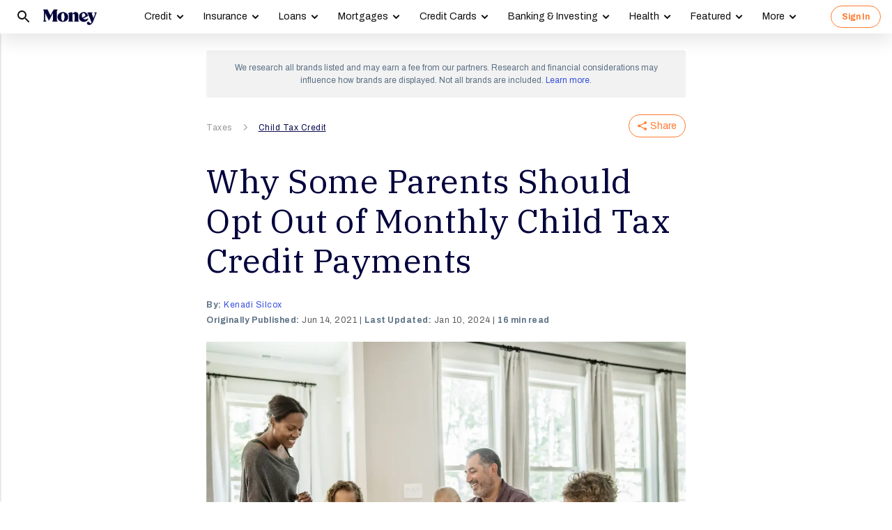

--- FILE ---
content_type: text/html; charset=utf-8
request_url: https://money.com/why-should-parents-opt-out-of-monthly-child-tax-credit-payments/?ref=/child-tax-credit-eligibility-monthly-payments-guide/
body_size: 37023
content:
<!doctype html>
<!--
        /((((((\\\\
=======((((((((((\\\\\
     ((           \\\\\\\
     ( (*    _/      \\\\\\\
       \    /  \      \\\\\\________________
        |  |   |       </                  ((\\\\
        o_|   /        /             AP, LLC  \ \\\\    \\\\\\\
             |  ._    (                        \ \\\\\\\\\\\\\\\\
             | /                       /       /    \\\\\\\     \\
     .______/\/     /                 /       /         \\\
    / __.____/    _/         ________(       /\
   / / / ________/`_________'         \     /  \_
  / /  \ \                             \   \ \_  \
 ( <    \ \                             >  /    \ \
  \/     \\_                           / /       > )
          \_|                         / /       / /
                                    _//       _//
                                   /_|       /_|
-->
<html lang="en" class>
  <head>
    <title>Child Tax Credit 2021: Why Opt Out of Monthly Payments? | Money</title>
    <meta charset="utf-8">
    <link rel="shortcut icon" href="/money/favicon.ico" type="image/vnd.microsoft.icon">
    <link rel="icon" href="/money/img/favicons/favicon-32.png" sizes="32x32">
    <meta http-equiv="X-UA-Compatible" content="IE=edge">
    <link rel="apple-touch-icon" href="/money/img/favicons/favicon-57.png">
    <link rel="apple-touch-icon" href="/money/img/favicons/favicon-57.png" sizes="57x57">
    <link rel="apple-touch-icon" href="/money/img/favicons/favicon-72.png" sizes="72x72">
    <link rel="apple-touch-icon" href="/money/img/favicons/favicon-76.png" sizes="76x76">
    <link rel="apple-touch-icon" href="/money/img/favicons/favicon-114.png" sizes="114x114">
    <link rel="apple-touch-icon" href="/money/img/favicons/favicon-120.png" sizes="120x120">
    <link rel="apple-touch-icon" href="/money/img/favicons/favicon-144.png" sizes="144x144">
    <link rel="apple-touch-icon" href="/money/img/favicons/favicon-152.png" sizes="152x152">
    <link rel="apple-touch-icon" href="/money/img/favicons/favicon-180.png" sizes="180x180">
    <link rel="icon" sizes="192x192" href="/money/img/favicons/favicon-192.png">
    <link rel="manifest" href="/manifest.json">
    <link rel="alternate" hreflang="en-us" href="https://money.com/why-should-parents-opt-out-of-monthly-child-tax-credit-payments/">
    <link rel="alternate" hreflang="x-default" href="https://money.com/why-should-parents-opt-out-of-monthly-child-tax-credit-payments/">
    <meta name="viewport" content="width=device-width, initial-scale=1, maximum-scale=5, minimum-scale=1">
      <meta name="keywords" content="child tax credit,News,SMM21,Taxes">
        <meta name="news_keywords" content="child tax credit, child tax credit 2021, child tax credit stimulus bill, what is child tax credit 2021, new child tax credit, 3600 child tax credit, IRS, monthly child tax credit 2021, how to opt out of child tax credit payments, child tax credit opt out">
    <meta name="description" content="Parents will start receiving child payments in July. Here&#x27;s when you should consider opting out of monthly payments in favor of a lump sum.">
    <link rel="canonical" href="https://money.com/why-should-parents-opt-out-of-monthly-child-tax-credit-payments/">
    <link rel="amphtml" href="https://money.com/why-should-parents-opt-out-of-monthly-child-tax-credit-payments/?amp=true">
      <meta property="og:title" content="Why Some Parents Should Opt Out of Monthly Child Tax Credit Payments">
    <meta property="og:type" content="article">
    <meta property="og:site_name" content="Money">
      <meta property="og:url" content="https://money.com/why-should-parents-opt-out-of-monthly-child-tax-credit-payments/">
      <meta property="og:description" content="Waiting until you file your taxes to claim the full credit can be smart. ">
      <meta name="pinterest:url" content="https://money.com/why-should-parents-opt-out-of-monthly-child-tax-credit-payments/">
      <meta name="twitter:card" content="summary_large_image">
      <meta name="twitter:url" content="https://money.com/why-should-parents-opt-out-of-monthly-child-tax-credit-payments/">
      <meta name="twitter:title" content="Why Some Parents Should Opt Out of Monthly Child Tax Credit Payments">
      <meta name="twitter:description" content="Waiting until you file your taxes to claim the full credit can be smart.">
      <meta name="pinterest:description" content="Parents will start receiving child payments in July. Here&#x27;s when you should consider opting out of monthly payments in favor of a lump sum.">
    <meta name="twitter:site" content="@Money">
    <meta name="pinterest:media" content="https://img.money.com/2021/06/Explainer-2021-Child-Tax-Credit-Monthly-Payment.jpg?quality=85">
    <meta name="twitter:image" content="https://img.money.com/2021/06/Explainer-2021-Child-Tax-Credit-Monthly-Payment.jpg?quality=85">
    <meta property="og:image" content="https://img.money.com/2021/06/Explainer-2021-Child-Tax-Credit-Monthly-Payment.jpg?quality=85">
      <meta property="og:image:width" content="1024">
      <meta property="og:image:height" content="683">
    <meta property="fb:app_id" content="53177223193">
    <meta property="fb:pages" content="119930514707114">
      <script type="application/ld+json">
        [{"@context":"http://schema.org","@type":"BreadcrumbList","itemListElement":[{"@type":"ListItem","position":1,"item":{"@id":"https://money.com/taxes/","name":"Taxes"}},{"@type":"ListItem","position":2,"item":{"@id":"https://money.com/child-tax-credit/","name":"Child Tax Credit"}}]},{"@context":"http://schema.org","@type":"NewsArticle","headline":"Why Some Parents Should Opt Out of Monthly Child Tax Credit Payments","articleSection":"Taxes","image":[{"@type":"ImageObject","url":"https://img.money.com/2021/06/Explainer-2021-Child-Tax-Credit-Monthly-Payment.jpg","width":1024,"height":683,"caption":"Explainer-2021-Child-Tax-Credit-Monthly-Payment"}],"author":[{"@type":"Person","name":"Kenadi Silcox","url":"https://money.com/author/kenadi-silcox/","description":"Kenadi holds a degree in journalism from the University of San Francisco and covers careers, labor and saving."}],"editor":[],"contributor":[],"reviewedBy":[],"publisher":{"@type":"Organization","name":"Money","url":"https://money.com","logo":{"@type":"ImageObject","url":"https://money.com/img/money_500x140_1.png","width":209,"height":60},"sameAs":["https://www.facebook.com/MoneyMagazine","https://twitter.com/money","https://www.instagram.com/moneymag","https://www.youtube.com/channel/UCGFBKGwap9wa9npMd1n-1Vw"]},"datePublished":"2021-06-14T18:54:18.000Z","dateModified":"2024-01-10T16:32:46.000Z","description":"Parents will start receiving child payments in July. Here's when you should consider opting out of monthly payments in favor of a lump sum.","mainEntityOfPage":"https://money.com/why-should-parents-opt-out-of-monthly-child-tax-credit-payments/"}]
      </script>
        <meta name="robots" content="max-image-preview:large">
    <script>
      window.ApTrackingConfig = {
        storagePage: 'https://money.com/tracking/iframe/',
        storageOrigin: 'https://money.com',
        domainRange: 'money.com',
        navidAppendUrlPrefix: 'https://secure.money.com/pr/',
        outboundDomains: [],
        site: 'Money'
      };
    </script>
    <script>
      "use strict";try{Element.prototype.matches||(Element.prototype.matches=Element.prototype.msMatchesSelector||Element.prototype.webkitMatchesSelector),Element.prototype.closest||(Element.prototype.closest=function(n){var e=this;do{if(Element.prototype.matches.call(e,n))return e;e=e.parentElement||e.parentNode}while(null!==e&&1===e.nodeType);return null})}catch(e){}var ApTracking={run:function(n){if(void 0===n&&(n={}),ApTracking.storagePage=n.storagePage||null,ApTracking.storageOrigin=n.storageOrigin||null,ApTracking.outboundDomains=n.outboundDomains||null,ApTracking.outboundCookie=!n.outboundCookie,ApTracking.navidAppendUrlPrefix=n.navidAppendUrlPrefix||null,ApTracking.domainRange=n.domainRange||window.location.host,ApTracking.site=n.site||ApTracking.domainRange,ApTracking.backend=n.backend||"https://go.apexlink.to/",ApTracking.blockPing=!!n.blockPing,ApTracking.serverNavObj=n.serverNavObj||null,ApTracking.skipIframe=!!n.skipIframe,ApTracking.intraDomainLandingParam=n.intraDomainLandingParam||null,ApTracking.utmAsLanding=!n.utmNotAsLanding,ApTracking.navChainSaveCompleted=!1,ApTracking.sessionVersion=n.sessionVersion,ApTracking.debug=n.debug||!1,ApTracking.executeCleansing=!0,ApTracking.impTkCfgSet=n.impTkCfgSet||[],ApTracking.autoImpTk=!n.noInitImpTk,ApTracking.version="0.5.5",ApTracking.initialized=!1,/complete|interactive/.test(document.readyState)){var e=function(){document.body?ApTracking.init():setTimeout(e,100)};e()}document.addEventListener("DOMContentLoaded",ApTracking.init),document.onreadystatechange=function(){/complete|interactive/.test(document.readyState)&&ApTracking.init()}},init:function(){if(!ApTracking.initialized)if(ApTracking.skipIframe&&window.top!==window)ApTracking.initialized=!0;else{var n=ApTracking.locationWithoutHash();ApTracking.prepareStorage(),ApTracking.storage&&(ApTracking.storagePage&&n===ApTracking.storagePage||(ApTracking.getDeviceIdCookie(),ApTracking.lastNavChainId=ApTracking.getLastNavChainIdCookie(),ApTracking.buildNavChain("pageload"),ApTracking.pageLoadLocation=n,ApTracking.autoImpTk&&ApTracking.trackImpressions(),ApTracking.initialized=!0,ApTracking.registerListeners()))}},registerListeners:function(){window.addEventListener("pagehide",ApTracking.navEventsHandler),window.addEventListener("pageshow",ApTracking.navEventsHandler),window.addEventListener("popstate",ApTracking.navEventsHandler),document.body.addEventListener("mousedown",ApTracking.outboundCapture,!0),document.body.addEventListener("touchstart",ApTracking.outboundCapture,!0),document.body.addEventListener("submit",ApTracking.submitCapture,!0),window.addEventListener("ap:outbound",ApTracking.apOutboundCapture,!0),window.addEventListener("ap:imptk",ApTracking.trackImpressions,!0)},navEventsHandler:function(n){var e=ApTracking.locationWithoutHash();e!==ApTracking.pageLoadLocation&&(ApTracking.pageLoadLocation=e,ApTracking.buildNavChain(n.type))},apOutboundCapture:function(){console.log("apOutboundCapture listener: "+ApTracking.navChainId),ApTracking.setOutboundNavId()},outboundCapture:function(n){for(var e=n.target;e!==n.currentTarget;){if(e.href&&"A"===e.tagName.toUpperCase()){if(ApTracking.outboundCookie&&(ApTracking.setOutboundNavId(),ApTracking.setOutboundRank(e)),ApTracking.appendNavId(e));else if((ApTracking.outboundDomains?ApTracking.isOutboundDomain(e):ApTracking.isExternal(e))&&!e.getAttribute("ap-link-decorated")){var a="r";"string"==typeof e.href?0<=e.href.indexOf("{{apclid}}")&&(e.href=e.href.replace("{{apclid}}",ApTracking.navChainId)):e.href&&e.href.baseVal&&0<=e.href.baseVal.indexOf("{{apclid}}")&&(e.href.baseVal=e.href.baseVal.replace("{{apclid}}",ApTracking.navChainId));var i=[ApTracking.backend,a,"?","site=",encodeURIComponent(ApTracking.site),"&link=",encodeURIComponent(e.href),"&nav=",encodeURIComponent(ApTracking.navChainId),"&dev=",encodeURIComponent(ApTracking.deviceId),"&loc=",encodeURIComponent(window.location.href)];ApTracking.landingPageInfo&&(i=i.concat(["&ldt=",encodeURIComponent(ApTracking.landingPageInfo.t),"&ldl=",encodeURIComponent(ApTracking.landingPageInfo.location),"&ldr=",encodeURIComponent(ApTracking.landingPageInfo.referrer)])),i=i.join(""),"r"===a?e.href=i:"c"===a&&e.setAttribute("ping",i),e.setAttribute("ap-link-decorated",a)}break}e=e.parentElement}},submitCapture:function(n){var e=n.target,a=e.action;if(a&&0!==a.length||(a=window.location.href),0===a.indexOf(ApTracking.navidAppendUrlPrefix)&&"a"!==e.getAttribute("ap-form-decorated")){var i=document.createElement("INPUT");i.type="hidden",i.name="apnavid",i.value=ApTracking.navChainId,e.appendChild(i),e.setAttribute("ap-form-decorated","a")}},getTempId:function(n){return void 0===n&&(n=""),"tmp:"+n+":"+Date.now()},getServerIdAsync:function(n,e,a){var i=ApTracking.backend+e,t={site:ApTracking.site,dev:ApTracking.deviceId,tmpid:n};if("nav"===e){t.ldl=window.location.href,t.ldr=document.referrer,ApTracking.sessionVersion&&(t.sv=ApTracking.sessionVersion);var r=ApTracking.getItemCookie("ap_confirm_guid",!0);r&&0<r.length&&(t.confguid=r,ApTracking.deleteCookie("ap_confirm_guid","/p",!1,!0))}ApTracking.jsonp(i,t,function(n){a(n.id,n)})},buildNavChain:function(a){var i=ApTracking.locationWithoutHash(),t=document.referrer,r=null,o=ApTracking.getNavChainIdAssignedByServer();r=t&&0===t.length?"empty":o?"amp":ApTracking.isExternal(t)?"external":"same_domain";if(ApTracking.utmAsLanding){var n=ApTracking.getLocationParameter("utm_source");if(n&&0<n.length)!0;else{var e=ApTracking.getLocationParameter("gclid");if(e&&0<e.length)!0;else{var c=ApTracking.getLocationParameter("msclkid");c&&0<c.length&&!0}}}var g=!1;if(ApTracking.skipIframe&&ApTracking.intraDomainLandingParam&&0<ApTracking.intraDomainLandingParam.length){var p=ApTracking.getLocationParameter("pcuid");p&&0<p.length&&(g=!0)}ApTracking.getNavChainIdAsync(i,function(e){ApTracking.getNavChainIdAsync(t,function(n){"same_domain"===r&&n?ApTracking.saveNav(n,i,t,a):"amp"===r?ApTracking.saveNav(o,i,t,a):e?ApTracking.saveNav(e,i,t,a):g&&"same_domain"===r&&!n?ApTracking.newNavChainIdAsync(i,t,function(n){ApTracking.saveNav(n,i,t,a)}):ApTracking.newNavChainIdAsync(i,t,function(n){ApTracking.saveNav(n,i,t,a)})})})},printNavChains:function(){ApTracking.getAllNavItemsAsync(function(n){for(var e={},a=[],i=0;i<n.length;i++){var t=n[i];e[t.navChainId]||(a.push(t.navChainId),e[t.navChainId]=[]),e[t.navChainId].push(t)}a.sort();for(var r=0;r<a.length;r++){var o=a[r],c=e[o];c.sort(function(n,e){return n.t-e.t}),console.log("Navigation Chain: "+o),console.table(c,["referrer","location"])}})},getAllNavItemsAsync:function(o){var c="ap:nav:";ApTracking.getAllItemsAsync(c,function(n){for(var e=[],a=0;a<n.length;a++){var i=n[a][0],t=n[a][1],r=JSON.parse(t);r.location=i.substring(c.length,i.length),e.push(r)}o(e)})},newNavChainIdAsync:function(n,e,a){var i=ApTracking.getTempId("nav"),t={navChainId:i,location:n,referrer:e,t:Date.now()};ApTracking.saveJson("root:"+i,t),a(i)},getNavChainIdAssignedByServer:function(){if(ApTracking.serverNavObj){var n=ApTracking.serverNavObj.navChainId,e=ApTracking.serverNavObj.serverId;return ApTracking.saveJson("root:"+n,ApTracking.serverNavObj),ApTracking.navChainId=e,ApTracking.saveLastChainId(n),n}return null},getNavChainIdAsync:function(n,e){var a="nav:"+n;ApTracking.getJsonAsync(a,function(n){e(n.navChainId)})},getNavChainObjAsync:function(n,e){var a="root:"+n;ApTracking.getJsonAsync(a,function(n){e(n)})},saveNav:function(t,n,e,a){var i="nav:"+n,r={referrer:e,navChainId:t,event:a,t:Date.now()};ApTracking.navChainId=t,ApTracking.saveJson(i,r),ApTracking.saveLastChainId(t),ApTracking.getNavChainObjAsync(t,function(i){var n=function(n,e,a){n&&(ApTracking.navChainId=n,a||(i.serverId=n,e&&!i.navChainId&&(i.navChainId=t,i.location=e.ldl,i.referrer=e.ldr),ApTracking.saveJson("root:"+t,i)),ApTracking.navChainSaveCompleted=!0,ApTracking.dispatchEvent(document,"nav_chain_save_complete"))};(ApTracking.landingPageInfo=i).serverId?n(i.serverId,null,!0):ApTracking.getServerIdAsync(t,"nav",n)}),ApTracking.debug&&ApTracking.printNavChains()},saveLastChainId:function(n){var e="last_nav_id";ApTracking.saveItemCookie(e,n),ApTracking.lastNavChainId=n},getLastNavChainIdCookie:function(){var n="last_nav_id";return ApTracking.getItemCookie(n)},getLastNavChainIdAsync:function(e){var n="last_nav_id";ApTracking.getItemAsync(n,function(n){e(n)})},getDeviceIdCookie:function(){var e="device",a=ApTracking.getJsonCookie(e);if(!a.deviceId){var n=ApTracking.getTempId("device");a.deviceId=n,ApTracking.saveJsonCookie(e,a)}a.serverId||ApTracking.getServerIdAsync(a.deviceId,"dev",function(n){n&&(ApTracking.deviceId=n,a.serverId=n,ApTracking.saveJsonCookie(e,a))}),ApTracking.deviceId=a.serverId||a.deviceId},getDeviceIdAsync:function(a){var i="device";ApTracking.getJsonAsync(i,function(e){if(!e.deviceId){var n=ApTracking.getTempId("device");e.deviceId=n,ApTracking.saveJson(i,e)}e.serverId||ApTracking.getServerIdAsync(e.deviceId,"dev",function(n){n&&(ApTracking.deviceId=n,e.serverId=n,ApTracking.saveJson(i,e))}),ApTracking.deviceId=e.serverId||e.deviceId,a&&a(e.deviceId)})},prepareStorage:function(){if(!ApTracking.storageType){var t=ApTracking.storagePage===ApTracking.locationWithoutHash(),r=ApTracking.storageOrigin===window.location.origin;if(null===ApTracking.storagePage&&null===ApTracking.storageOrigin||t||r){var n=null;try{window.localStorage.setItem("ap:test","1"),n=window.localStorage.getItem("ap:test"),window.localStorage.removeItem("ap:test")}catch(e){}"1"===n?(ApTracking.storage=window.localStorage,ApTracking.storageType="localStorage",(t&&window.top!==window||r)&&(window.addEventListener("message",function(n){if(n.origin.substring(n.origin.length-ApTracking.domainRange.length,n.origin.length)===ApTracking.domainRange&&"ApTracking"===n.data[0]){var e=n.data[1],i=n.data[2],a=n.data.slice(3);ApTracking[e]&&ApTracking[e].apply(ApTracking,a.concat([function(n){if(t&&window.top!==window)i&&window.parent.postMessage(["ApTracking",i,n],"*");else if(r)for(var e=window.frames,a=0;a<e.length;a++)i&&e[a].postMessage(["ApTracking",i,arguments[0]],"*")}]))}},!1),t&&window.top!==window&&window.parent.postMessage(["ApTracking","init"],"*")),setTimeout(ApTracking.storageCleansing,1250)):(ApTracking.storage=null,ApTracking.storageType=null)}else if(window.top!==window&&ApTracking.storageOrigin&&!r&&ApTracking.isReferrerOnStorageOrigin())ApTracking.storage=window.parent,ApTracking.storageType="iframe",window.addEventListener("message",function(n){if(n.origin===ApTracking.storageOrigin&&"ApTracking"===n.data[0]){var e=n.data[1],a=n.data.slice(2);window[e]&&window[e].apply(ApTracking,a)}},!1);else if(ApTracking.storagePage&&!t){var i=document.createElement("iframe");i.style.position="absolute",i.style.width="1px",i.style.height="1px",i.style.top="-10px",i.style.left="-10px",i.src=ApTracking.storagePage,document.body.appendChild(i);var o=document.createElement("a");o.href=ApTracking.storagePage,ApTracking.storage=null,ApTracking.storageOrigin=o.origin||[o.protocol,"//",o.hostname].join(""),ApTracking.storageType="iframe",window.addEventListener("message",function(n){if(n.origin===o.origin&&"ApTracking"===n.data[0]){var e=n.data[1],a=n.data.slice(2);if("init"===e)return ApTracking.storage=i.contentWindow,void ApTracking.init();window[e]&&window[e].apply(ApTracking,a)}},!1)}}},storageCleansing:function(){for(var n=Date.now(),a=n-2592e6,i=n+50,t=20,r=window.localStorage.length,o=[],c=0;c<r&&!(Date.now()>i);c++){if(0===(s=window.localStorage.key(c)).indexOf("ap:"))try{var g=JSON.parse(window.localStorage[s]);if("number"==typeof g.t&&g.t<a&&(o.push(s),o.length>=t)){setTimeout(ApTracking.storageCleansing,1250);break}}catch(e){console.log(e)}}if(ApTracking.executeCleansing)try{for(var p=0;p<o.length;p++){var s=o[p];localStorage.removeItem(s)}}catch(e){console.log(e)}},trackImpressions:function(){if("undefined"==typeof ApTracking.navChainId||0<=ApTracking.navChainId.indexOf("tmp"))setTimeout(ApTracking.trackImpressions,100);else try{for(var n=!1,a={},i=0;i<ApTracking.impTkCfgSet.length;i++){var t=ApTracking.impTkCfgSet[i];if(t.section&&0<t.section.length&&t.selector&&0<t.selector.length&&t.companyAttr&&0<t.companyAttr.length){a[t.section]=[];for(var r=document.querySelectorAll(t.selector),o=0;o<r.length;o++){var c=r[o],g=c.getAttribute(t.companyAttr),p=t.positionAttr&&c.getAttribute(t.positionAttr)||o.toString();"string"==typeof g&&"string"==typeof p&&(a[t.section].push([g,p]),n=!0,t.positionAttr||r.setAttribute("ap-imp-position",p))}}}if(n){var s={site:ApTracking.site,nav:ApTracking.navChainId,dev:ApTracking.deviceId,loc:ApTracking.locationWithoutHash(),data:JSON.stringify(a),t:Date.now()},d=ApTracking.backend+"imp";ApTracking.jsonp(d,s,function(){})}}catch(e){}},getAllItemsAsync:function(n,e){var a=[];if(void 0===n&&(n=""),null===n&&(n=""),"localStorage"===ApTracking.storageType)for(var i=0;i<ApTracking.storage.length;i++){var t=ApTracking.storage.key(i);0===t.indexOf(n)&&a.push([t,ApTracking.storage.getItem(t)])}else if("iframe"===ApTracking.storageType){var r=["postMessageCallback","getAllItemsAsync",n,Date.now()].join("_");return window[r]=e,void ApTracking.storage.postMessage(["ApTracking","getAllItemsAsync",r,n],ApTracking.storageOrigin)}e(a)},getItem:function(n){if(n="ap:"+n,"localStorage"===ApTracking.storageType)return ApTracking.storage.getItem(n)},getJsonAsync:function(n,a){ApTracking.getItemAsync(n,function(n){var e;e=n?JSON.parse(n):{},a(e)})},getJsonCookie:function(n){var a=ApTracking.getItemCookie(n),i={};if(a&&0<a.length)try{i=JSON.parse(decodeURIComponent(a))}catch(e){}return i},getItemAsync:function(n,e){if("localStorage"===ApTracking.storageType)n="ap:"+n,setTimeout(e,0,ApTracking.storage.getItem(n));else if("iframe"===ApTracking.storageType){var a=["postMessageCallback","getItemAsync",n,Date.now()].join("_");return window[a]=e,void ApTracking.storage.postMessage(["ApTracking","getItemAsync",a,n],ApTracking.storageOrigin)}},saveJson:function(n,e){ApTracking.saveItem(n,JSON.stringify(e))},saveJsonCookie:function(n,e){ApTracking.saveItemCookie(n,encodeURIComponent(JSON.stringify(e)))},saveItem:function(n,e){if("localStorage"===ApTracking.storageType)return n="ap:"+n,ApTracking.storage.setItem(n,e);"iframe"!==ApTracking.storageType||ApTracking.storage.postMessage(["ApTracking","saveItem",null,n,e],ApTracking.storageOrigin)},removeItem:function(n){if("localStorage"===ApTracking.storageType)return n="ap:"+n,ApTracking.storage.removeItem(n);"iframe"===ApTracking.storageType&&ApTracking.storage.postMessage(["ApTracking","removeItem",null,n],ApTracking.storageOrigin)},getItemCookie:function(n,a){if(!a){n="ap:"+n;try{0<=navigator.userAgent.indexOf("SamsungBrowser")&&(n=n.replace(/^ap:/,"ap."))}catch(e){}}var i=document.cookie.split(";");try{for(var t=0;t<i.length;t++){var r=i[t].trim().split("=");if(r[0]===n)return r[1].trim()}}catch(e){}return null},saveItemCookie:function(n,a){n="ap:"+n;try{0<=navigator.userAgent.indexOf("SamsungBrowser")&&(n=n.replace(/^ap:/,"ap."))}catch(e){}document.cookie=[n+"="+a,"path=/","domain="+ApTracking.domainRange.split(":")[0],"max-age=31536000"].join(";")},deleteCookie:function(n,a,i,t){if(!t){n="ap:"+n;try{0<=navigator.userAgent.indexOf("SamsungBrowser")&&(n=n.replace(/^ap:/,"ap."))}catch(e){}}var r=[n+"="];a&&r.push("path="+a),i&&r.push("domain="+ApTracking.domainRange.split(":")[0]),r.push("expires=Thu, 01 Jan 1970 00:00:00 GMT"),document.cookie=r.join(";")},imgPixel:function(n){var e=document.createElement("img");e.src=n,e.style.height="1px",e.style.width="1px",e.style.position="Fixed",e.style.left="0",e.style.bottom="0",e.setAttribute("alt",""),document.body.appendChild(e)},jsonp:function(n,e,a){var i=[],t="callback_"+Date.now()+Math.floor(1e3*Math.random());for(var r in window[t]=a,e)i.push([encodeURIComponent(r),encodeURIComponent(e[r])].join("="));i.push(["callback",t].join("="));var o=i.join("&"),c=document.createElement("script");c.src=[n,o].join("?"),document.body.appendChild(c)},isReferrerOnStorageOrigin:function(){var n=document.createElement("a");return n.href=document.referrer,ApTracking.storageOrigin===(n.origin||[n.protocol,"//",n.hostname].join(""))},isExternal:function(n){var a=null;if("string"==typeof n){if((a=document.createElement("a")).href=n,""===a.protocol||!a.origin){a.href=a.href;try{a.origin=[a.protocol,"//",a.hostname].join("")}catch(e){}}}else a=n;if("https:"===a.protocol||"http:"===a.protocol){var i=a.host.replace(/:(443|80)$/,"");if(a.protocol!==window.location.protocol||i.substring(i.length-ApTracking.domainRange.length,i.length)!==ApTracking.domainRange)return!0;if(i.length>ApTracking.domainRange.length&&"."!==i[i.length-ApTracking.domainRange.length-1])return!0}return!1},appendNavChainIdToUrl:function(n,a){var i=n.toString();if(i.indexOf("apnavid=")<0){var t=document.createElement("a");if(t.href=i,""===t.protocol||!t.origin){t.href=t.href;try{t.origin=[t.protocol,"//",t.hostname].join("")}catch(e){}}var r=0===t.search.length?"?":"&";return t.search=[t.search,r,"apnavid=",a||ApTracking.navChainId||""].join(""),t.href}return i},appendNavId:function(n){return!(!n.href||0!==(n.href.baseVal||n.href||"").indexOf(ApTracking.navidAppendUrlPrefix))&&("a"!==n.getAttribute("ap-link-decorated")&&("string"==typeof n.href?n.href=ApTracking.appendNavChainIdToUrl(n.href):n.href&&n.href.baseVal&&(n.href.baseVal=ApTracking.appendNavChainIdToUrl(n.href.baseVal)),n.setAttribute("ap-link-decorated","a")),!0)},setOutboundNavId:function(){ApTracking.domainRange===window.location.host?document.cookie=["apnavid="+ApTracking.navChainId,"path=/p"].join(";"):document.cookie=["apdrnavid="+ApTracking.navChainId,"path=/p","domain="+ApTracking.domainRange.split(":")[0]].join(";")},setOutboundRank:function(n){try{for(var a=0;a<ApTracking.impTkCfgSet.length;a++){var i=ApTracking.impTkCfgSet[a],t=n.closest(i.selector);if(t){var r=i.section,o=t.getAttribute(i.positionAttr||"ap-imp-position");if("string"==typeof o&&"string"==typeof r){var c=[r,o].join(":");ApTracking.lastRankStr=c,ApTracking.domainRange===window.location.host?document.cookie=["aprk="+c,"path=/p"].join(";"):document.cookie=["apdrrk="+c,"path=/p","domain="+ApTracking.domainRange.split(":")[0]].join(";")}break}}}catch(e){}},isOutboundDomain:function(n){var a=null;if("string"==typeof n){if((a=document.createElement("a")).href=n,""===a.protocol||!a.origin){a.href=a.href;try{a.origin=[a.protocol,"//",a.hostname].join("")}catch(e){}}}else a=n;if("https:"===a.protocol||"http:"===a.protocol)for(var i=a.host.replace(/:(443|80)$/,""),t=0;t<ApTracking.outboundDomains.length;t++){var r=ApTracking.outboundDomains[t];if(i.substring(i.length-r.length,i.length)===r){if(i.length===r.length)return!0;if(i.length>r.length&&"."===i[i.length-r.length-1])return!0}}return!1},locationWithoutHash:function(){return window.location.hash&&0<window.location.hash.length?window.location.href.substring(0,window.location.href.indexOf(window.location.hash)):window.location.href},dispatchEvent:function(n,e){var a;"function"==typeof Event?a=new Event(["ap",e].join(":")):(a=document.createEvent("Event")).initEvent(["ap",e].join(":"),!0,!0),a&&n.dispatchEvent(a)},getLocationParameter:function(n){var a=n.toLowerCase();try{if(window.location.search){if(0===window.location.search.length)return null;var i=window.location.search;"?"===i[0]&&(i=i.split("?")[1]);for(var t=i.split("&"),r=0;r<t.length;r++){var o=t[r].split("=");if(o[0]&&o[0].toLowerCase()==a&&o[1]&&0<o[1].length)return o[1]}}}catch(e){}return null}};ApTracking.run(window.ApTrackingConfig),window.ApTracking=ApTracking;
    </script>
    <script async src="https://tk.money.com/mgtk/js/dist/mgtk@latest.min.js"></script>
    <script>
      window.ELEMENT_CLIENT_CONFIG = {
        brand_public_folder: "/money"
      };
    </script>
    <script>
        window.__custom_ca_af_link_params_loading = true;
    </script>
    
    <link rel="preconnect" href="//accounts.google.com">
    <link rel="preconnect" href="//img.money.com">
    <link rel="preconnect" href="//metrics.money.com">
    <link rel="preconnect" href="//fonts.googleapis.com">
    <link rel="dns-prefetch" href="//go.apexlink.to">
    <link rel="dns-prefetch" href="//www.google-analytics.com">
    <link rel="dns-prefetch" href="//fonts.gstatic.com">
    <link rel="dns-prefetch" href="//stats.g.doubleclick.net">
    <link rel="dns-prefetch" href="//www.googleadservices.com">
    <link rel="dns-prefetch" href="//connect.facebook.net">
    <link rel="dns-prefetch" href="//www.facebook.com">
    <link rel="dns-prefetch" href="//analytics.google.com">
      <style type="text/css">figure,header,main,nav,section{display:block}figure{margin:1em 40px}hr{box-sizing:content-box;height:0}figure{margin:0}.container-full-width.center-content .article-header,.container-full-width.center-content .article.content.body .padded>*{margin-left:auto;margin-right:auto}.container-full-width.center-content .article.content.body .padded p{max-width:688px}.author .author-text [data-expand-id=byline]>div.published-at{display:block!important;margin-top:2px}@media (min-width:768px){.author .author-text [data-expand-id=byline]>div.published-at{display:none!important}}.author .author-text .timestamp.published-date>span.modified-originally-published{display:none}@media (min-width:768px){.author .author-text .timestamp.published-date>span.modified-originally-published{display:inline}}@media (min-width:1024px){.article-header .article-info{padding-left:0;padding-right:0;padding-top:0}.body.content:not(.gallery){margin-bottom:12px}}.body.content:not(.gallery) img{max-width:100%}.body.content:not(.gallery) .ca-pcu-inline{clear:both;margin-bottom:24px;margin-top:24px}.body.content:not(.gallery) hr{border:0;border-top:1px solid #bbb;display:block;margin:24px auto;max-width:686px;padding:0}.body.content:not(.gallery) ul{max-width:688px}html body #article-body .money-embed-ca{margin-bottom:24px;margin-top:24px;padding-top:0}.body-credit{color:#a5b3c2;float:left;font-family:"IBM Plex Serif",serif;font-size:12px;letter-spacing:0;line-height:16px}.credit{font-family:Archivo,sans-serif;font-size:12px;font-style:italic;font-weight:400;line-height:1.2;padding-left:16px;padding-right:16px}@media (max-width:1278px){.credit{font-size:12px}}@media (max-width:767px){.credit{font-size:12px;line-height:1.2}}@media (min-width:1024px){.credit{font-size:12.4px;padding-left:0;padding-right:4px}}.padding-8-top{padding-top:8px}.padding-8-bottom{padding-bottom:8px}@media (min-width:1024px){.body.content:not(.gallery){margin-bottom:12px}}.body.content:not(.gallery)>*{margin-left:auto;margin-right:auto}.body.content:not(.gallery) a{color:#000;font-weight:700;text-decoration:underline}.body.content:not(.gallery) p{margin-bottom:24px;margin-top:24px}@media (max-width:767px){.body.content:not(.gallery) p{margin-bottom:24px;margin-top:24px}}.content.article div.padded p{max-width:688px}.content.article div.padded:not(.investment-disclosure)>p:first-of-type:first-child:first-letter{float:left;font-family:"IBM Plex Serif",serif;font-size:60px;font-weight:400;line-height:1;padding-right:12px}@media (max-width:1278px){.content.article div.padded:not(.investment-disclosure)>p:first-of-type:first-child:first-letter{font-size:60px}}@media (max-width:767px){.content.article div.padded:not(.investment-disclosure)>p:first-of-type:first-child:first-letter{font-size:48px;line-height:1}}.image-wrap-container{display:block;text-align:right}@media (min-width:768px){.image-wrap-container{padding-left:0!important}.partial.lead-image .image-wrap-container{padding-left:24px!important;padding-right:24px!important}}@media (min-width:768px)and (min-width:1024px){.partial.lead-image .image-wrap-container{padding-left:0!important;padding-right:0!important}}.image-wrap-container .credit.body-credit{display:inline!important;float:none!important};html{font-family:serif;-ms-text-size-adjust:100%;-webkit-text-size-adjust:100%}body{margin:0}header,main,nav,section{display:block}a{background-color:transparent}b,strong{font-weight:700}h1{font-size:2em;margin:.67em 0}img{border:0}svg:not(:root){overflow:hidden}button,input{color:inherit;font:inherit;margin:0}button{-webkit-appearance:button;overflow:visible;text-transform:none}button::-moz-focus-inner{border:0;padding:0}input{line-height:normal}input::-moz-focus-inner{border:0;padding:0}*,:after,:before,html{box-sizing:border-box}.clearfix:after{clear:both;content:"";display:table}body{color:rgba(0,0,0,.95)}body,ol,p,ul{font-family:"IBM Plex Serif",serif}ol,p,ul{font-size:14px;letter-spacing:.5px;line-height:1.63;margin-bottom:24px;margin-top:24px}@media (min-width:1024px){ol,p,ul{font-size:17px}}a{color:blue;font-weight:400;text-decoration:none}h1{font-size:45px;font-weight:700;letter-spacing:.5px;margin-bottom:.6em;margin-top:.6em}.heading-content,h1{font-family:"IBM Plex Serif",serif}.heading-content{color:#00003c;font-size:48px;font-weight:400;line-height:1.2}@media (max-width:1278px){.heading-content{font-size:48px}}@media (max-width:767px){.heading-content{font-size:32px;line-height:1.25}}@media (min-width:1024px){.heading-content{font-size:48px;line-height:1.2}}.scale-12{font-size:12px}.padding-8-right{padding-right:8px}.margin-24-tb{margin-bottom:24px;margin-top:24px}.padding-24-bottom{padding-bottom:24px}.center-pseudo{display:inline-block;text-align:center}.center-pseudo:before{content:""}.icon{background:none;border:none;display:inline-block;line-height:0}.utility-icon.color-ribbon-primary-text path{fill:rgba(0,0,0,.95)}.display-block{display:block}.display-flex{display:flex}@media (min-width:768px){.article-info .headline-wrapper{align-items:center;display:flex;justify-content:center}}.container-full-width{background:#fff;box-shadow:none;margin:0 auto 4px;max-width:1260px;width:100%}.container-full-width .content{margin:0 auto}.container-full-width:after{clear:both;content:"";display:table}@media (min-width:1024px){.container-full-width{margin:0 auto 4px;padding:24px}}body{background:#fff}main.article .padded{margin-left:auto;margin-right:auto;max-width:700px;padding-left:16px;padding-right:16px}@media (min-width:768px){main.article .padded{max-width:1024px;min-width:754px;padding-left:24px;padding-right:24px}}@media (min-width:1024px){main.article .padded{max-width:none;min-width:651px;padding-left:56px;padding-right:56px}}.author{font-family:Archivo,sans-serif;font-size:12px;font-weight:400;letter-spacing:.5px;line-height:1.2}@media (max-width:1278px){.author{font-size:12px}}@media (max-width:767px){.author{font-size:12px;line-height:1.2}}@media (min-width:1024px){.author{letter-spacing:.5px}}.author .byline-author .byline-modal{background-color:#fff;border:1px solid #f0f5f9;border-radius:8px;box-shadow:0 10px 27px rgba(0,0,0,.1);display:none;font-weight:400;margin-top:-1px;min-height:182px;padding:20px 133px 20px 20px;position:absolute;width:478px;z-index:10}@media (max-width:767px){.author .byline-author .byline-modal{left:50%;padding:20px;top:unset;transform:translate(-50%,12px);width:340px}}.author .author-name{color:#3750dc;display:inline-block;line-height:1.5;text-transform:capitalize}.author .timestamp{color:rgba(0,0,0,.65)}.author .author-text{color:#5d7285;text-align:center}@media (min-width:1024px){.author .author-text{text-align:left}}.author .author-text .timestamp.published-date{display:block!important}.author .author-text .timestamp.published-date:not(.no-authors)>span:not(.read-time):after{content:" | ";display:inline}.author .author-text .timestamp.published-date>span b{color:#5d7285}.author .author-text>div{display:block;margin:0 0 2px}@media (max-width:767px){.author .author-text>div{margin:0}}.author .author-text>div.timestamp{margin:4px 0 0}@media (max-width:767px){.author .author-text>div.timestamp{margin:2px 0 0}}@media (min-width:768px){.author .author-text>div{display:inline-block}}.author .author-text>div[data-expander-id=byline]{display:flex;flex-wrap:wrap}@media (min-width:768px){.author .author-text>div[data-expander-id=byline]>.author-block{margin-right:4px}.author .author-text>div[data-expander-id=byline]>.author-block:before{display:none}.author .author-text>div[data-expander-id=byline]>.author-block:after{content:" | "}.author .author-text>div[data-expander-id=byline]>.author-block:last-child:after{content:""}.author .author-text>div[data-expander-id=byline]>.author-block:last-child{margin-right:0}}.article-header{margin:0 auto;max-width:688px}.article-header .article-info{padding-left:16px;padding-right:16px;padding-top:32px}.article-header .article-info.article-info-2{padding-top:0}@media (min-width:768px){.article-header .article-info{padding-left:24px;padding-right:24px;padding-top:32px}}@media (min-width:1024px){.article-header .article-info{padding-left:0;padding-right:0;padding-top:0}}.content.article{margin:0 auto;max-width:1120px}.content.article div.padded>*{margin-left:auto;margin-right:auto}.article-content ol,.article-content p,.article-content ul{font-family:"IBM Plex Serif",serif;font-size:17px;line-height:1.7}@media (max-width:1278px){.article-content ol,.article-content p,.article-content ul{font-size:17px}}@media (max-width:767px){.article-content ol,.article-content p,.article-content ul{font-size:16px;line-height:1.7}}.lead-media.marquee_large_2x,.template-article .lead-image .lead-media.marquee_large_2x{padding-top:56.25%}.template-article .lead-image .lead-media.marquee_large_2x .inner-container{height:0;overflow:hidden;padding-bottom:56.25%}.template-article .lead-image .lead-media.marquee_large_2x .inner-container img{position:absolute;top:0}.template-article .lead-image.aspect-3-2 .lead-media.marquee_large_2x{padding-top:66.67%}.template-article .lead-image.aspect-3-2 .lead-media.marquee_large_2x .inner-container{padding-bottom:66.67%}body{min-width:unset!important}.padded{padding-left:24px;padding-right:24px}.search-container{width:100%}@media (min-width:768px){.search-container{width:calc(100% - 96px)}}@media (min-width:1024px){.search-container{width:100%}}.partial.lead-image{display:flex;justify-content:center;margin:0 auto;max-width:688px;position:relative}.partial.lead-image .image-and-burst{flex:1 1 auto;position:relative}.component.share .icon{line-height:0}.component.share .icon:last-child{padding-right:0}.component.external-disclaimer{overflow:hidden;position:absolute;clip:rect(0 0 0 0);border:0;height:1px;margin:-1px;padding:0;width:1px}.money-user-box{align-items:center;display:flex;font-family:Archivo,sans-serif;line-height:1.3;margin:0 auto;order:40;position:relative}.money-user-box *{box-sizing:border-box}.money-user-box a{color:#3650db;text-decoration:none}.money-user-box .btn-solid,.money-user-box .btn-stroke{align-items:center;border:1px solid #ff7c34;display:flex;font-weight:700;justify-content:center;text-decoration:none}.money-user-box .btn-stroke.sm{border-radius:16px;font-size:12px;height:32px;padding:0 15px}.money-user-box .btn-solid.md{border-radius:20px;font-size:16px;font-weight:700;height:40px;padding:0 20px}.money-user-box .btn-stroke.nowrap{white-space:nowrap}.money-user-box .btn-solid{background-color:#ff7c34;color:#fff}.money-user-box .btn-stroke{background-color:#fff;color:#ff7c34}.money-user-box.inited .popups-con{display:block}.money-user-box .user-sign{align-items:center;display:none}.money-user-box .popups-con{background-color:#fff;border-radius:8px;box-shadow:0 10px 27px 10px rgba(0,0,0,.1);display:none;opacity:0;overflow:hidden;padding:16px;position:absolute;right:0;top:48px;width:334px}.money-user-box .user-info{display:none;position:relative}.money-user-box .signup-success-con,.money-user-box .toasts-con{background-color:#fff;border-radius:8px;box-shadow:0 10px 27px 10px rgba(0,0,0,.1);opacity:0;overflow:hidden;padding:16px;position:absolute;right:0;top:48px}.money-user-box .signup-success-con{display:none;width:334px}.money-user-box.inited .toast-message,.money-user-box.inited .user-sign{display:flex}.money-user-box.inited .signup-success-con{display:block}@media (max-width:976px){.money-user-box{flex:1;justify-content:flex-end}}@media (max-width:352px){.money-user-box .popups-con{min-width:260px;position:fixed;right:16px;width:calc(100vw - 32px)}}.navigation{height:48px}.navigation a{color:rgba(0,0,0,.95);font-family:Archivo,sans-serif}.navigation>.main{background-color:#fff;box-shadow:0 10px 27px rgba(0,0,0,.1);font-size:16px;left:0;padding:0 16px;position:fixed;top:0;width:100%;z-index:1000}.navigation>.main section{align-items:stretch;display:flex;height:48px;justify-content:flex-start;margin:0 auto;max-width:1280px}.navigation>.main .menu{background-color:transparent;border:0;outline:none}@media (min-width:977px){.navigation>.main .menu{display:none}}.navigation>.main .menu>div{float:left;height:24px;padding:6px 3px;width:24px}.navigation>.main .menu>div div,.navigation>.main .menu>div div:after,.navigation>.main .menu>div div:before{background-color:#000;height:2px;position:absolute;width:20px}.navigation>.main .menu>div div:after,.navigation>.main .menu>div div:before{content:"";display:block}.navigation>.main .menu>div div:before{top:5px}.navigation>.main .menu>div div:after{top:10px}.navigation>.main .logo{align-items:center;display:flex;margin-right:8px;opacity:1;padding:0 8px;visibility:visible}.navigation>.main .logo .nav-gif-logo{width:80px}.navigation>.main .sections{display:flex;flex:1;flex-wrap:wrap;justify-content:center;list-style:none;margin:0;opacity:1;overflow:hidden;padding:0;visibility:visible}.navigation>.main .sections .section ul{line-height:normal;list-style:none;margin:0;padding:0}.navigation>.main .sections .section>button{align-items:center;background:none;border:0;display:flex;font-family:Archivo,sans-serif;font-size:14px;font-weight:400;height:48px;line-height:1.2;outline:0;padding:0 15px;white-space:nowrap;width:100%}@media (max-width:1278px){.navigation>.main .sections .section>button{font-size:14px}}@media (max-width:767px){.navigation>.main .sections .section>button{font-size:12px;line-height:1.2}}.navigation>.main .sections .section>button:after{border-style:solid;border-width:2px 2px 0 0;content:"";display:inline-block;height:7px;left:0;margin-left:8px;position:relative;top:-2px;transform:rotate(135deg);vertical-align:top;width:7px}.navigation>.main .sections .section .dropdown{background:#fff;box-shadow:0 10px 13px 4px rgba(0,0,0,.15);display:none;left:50%;max-height:450px;max-height:min(450px,100vh);overflow-y:auto;padding:24px 16px;position:absolute;top:48px;transform:translateX(-50%);width:360px}.navigation>.main .sections .section .dropdown a,.navigation>.main .sections .section .dropdown li{font-family:Archivo,sans-serif;font-size:16px;line-height:1.2}.navigation>.main .sections .section .dropdown li.sec-name{color:#7aa2fb;font-weight:800;padding:15px 32px}.navigation>.main .sections .section .dropdown li.sub-sec-name>a{color:#7aa2fb;display:block;font-weight:500;padding:8px 32px;position:relative}.navigation>.main .sections .section .dropdown li.normal a{color:#000;display:block;font-weight:400;opacity:.8;padding:12px 32px;position:relative}.navigation>.main .sections .section .dropdown li.normal+li.sub-sec-name{margin-top:10px}.navigation>.main .search,.navigation>.main .search svg{outline:none}.navigation>.main .search-container{align-items:stretch;display:flex;margin:0;max-width:0;opacity:0;visibility:hidden}.navigation>.main .search-container form{align-items:center;display:flex;width:100%}.navigation>.main .search-container input{border:0;color:#282f2f;font-style:italic;outline:none;padding:4px;width:100%}.navigation>.main .search-container .close{outline:none}@media (max-width:976px){.navigation>.main .sections{display:none}}@media (max-width:767px){.navigation>.main .logo{margin:0 auto}.navigation>.main .sections{display:none}.navigation>.main .search{display:block;padding:0}}.navigation>.menu{background:#fff;box-shadow:0 0 3px rgba(0,0,0,.3);height:calc(100% - 48px);left:0;max-width:300px;overflow:scroll;position:fixed;top:48px;width:calc(100% - 20px);z-index:1000;-webkit-overflow-scrolling:touch;transform:translate3d(-100%,0,0)}@media (min-width:1024px){.navigation>.menu{background:#fff;max-width:300px}}.navigation>.menu ul{margin:0;padding:0}.navigation>.menu li{position:relative}@media (min-width:1024px){.navigation>.menu .container{padding:0 0 16px}}.navigation .menu-overlay{background:rgba(0,0,0,.7);bottom:0;display:block;height:auto;left:0;opacity:0;position:fixed;right:0;top:0;width:auto;z-index:400}.navigation .hamburger .section{line-height:0}.navigation .hamburger .section ul{line-height:normal;list-style:none;margin:0;padding:0}.navigation .hamburger .section button{align-items:center;background:none;border:0;border-bottom:1px solid #eeeff0;display:flex;font-family:Archivo,sans-serif;font-size:18px;font-weight:400;height:56px;outline:0;padding:0 44px 0 24px;position:relative;white-space:nowrap;width:100%}.navigation .hamburger .section button:after{border-style:solid;border-width:2px 2px 0 0;content:"";display:block;height:8px;position:absolute;right:24px;top:24px;transform:rotate(45deg);vertical-align:top;width:8px}.navigation .hamburger .section .panel{display:none;width:100%}.navigation .hamburger .section .panel .panel-back{background-color:#eeeff0;left:0;padding:0 24px 0 44px;position:sticky;top:0;z-index:10}.navigation .hamburger .section .panel .panel-back:before{border-style:solid;border-width:2px 2px 0 0;content:"";display:block;height:8px;left:20px;position:absolute;top:24px;transform:rotate(225deg);vertical-align:top;width:8px}.navigation .hamburger .section .panel .panel-back:after{display:none}.navigation .hamburger .section .panel>ul{margin-bottom:30px}.navigation .hamburger .section .panel>ul:last-child{border-bottom:0}.navigation .hamburger .section .panel>ul.mob_cat_name{margin-bottom:0}.navigation .hamburger .section .panel>ul.mob_cat_name>li{margin:20px 0 0;padding:20px 0 20px 24px}.navigation .hamburger .section .panel>ul.mob_cat_name>li:before{background-color:#1e48d0;border-radius:0,2px,2px,0;content:"";height:100%;left:0;position:absolute;top:0;width:4px}.navigation .hamburger .section .panel>ul.mob_cat_name>li a>strong,.navigation .hamburger .section .panel>ul.mob_cat_name>li>strong{color:#1e48d0;font-size:16px;font-weight:700}.navigation .hamburger .section .panel>ul>li{margin:30px 0 20px;padding:0 24px}.navigation .hamburger .section .panel>ul>li:first-child{margin-top:20px}.navigation .hamburger .section .panel>ul>li a>strong,.navigation .hamburger .section .panel>ul>li>strong{color:#8caaff;display:block;font-family:Archivo,sans-serif;font-size:12px;font-weight:700;text-transform:uppercase}.navigation .hamburger .section .panel>ul>li>strong.mm10{margin-top:-10px}.navigation .hamburger .section .panel>ul>li a{display:block;font-size:18px}.navigation .hamburger .section .panel>ul>li>ul>li{margin:20px 0}.navigation .menu-footer{align-items:center;background:linear-gradient(rgba(255,0,0,0),#fff 25%,#fff);bottom:0;display:flex;font-size:14px;left:0;padding:20px 10px;position:fixed;right:0}.navigation .menu-footer .subscribe{margin:0 8px 0 16px}.navigation .menu-footer .subscribe a{color:#ff7c34;font-size:12.4px;font-weight:700}.navigation .menu-footer .subscribe svg{margin-left:0;margin-right:8px}@media (max-width:767px){.navigation .hamburger .section .panel>ul>li a span{font-size:14px}}.navigation nav .subscribe{align-items:center;align-self:center;border:1px solid #ff7c34;border-radius:24px;color:#ff7c34;display:flex;font-weight:700;height:32px;line-height:1;margin-left:auto;opacity:1;padding:0 14px;text-decoration:none;text-transform:none;text-transform:uppercase;visibility:visible;white-space:nowrap}.navigation nav .subscribe svg{height:20px;margin-left:6px;width:18px}.navigation nav .subscribe svg path{fill:#ff7c34}.article-disclosure.article-disclosure-2{background-color:#f2f2f2;border-radius:4px;margin-bottom:24px;margin-top:24px;padding:16px}@media (min-width:1024px){.article-disclosure.article-disclosure-2{margin-top:0}}@media (max-width:700px){.article-disclosure.article-disclosure-2{margin-left:16px;margin-right:16px;padding:12px}}@media (max-width:1023px){.article-disclosure.article-disclosure-2 .article-disclosure-banner-wrapper{margin-bottom:0}}.article-disclosure.article-disclosure-2 .article-disclosure-banner-wrapper p{font-size:12px;margin:0;padding:0}.article-disclosure{margin-left:auto;margin-right:auto;max-width:688px}.article-disclosure .article-disclosure-banner-wrapper{color:#5d7186}.article-disclosure .article-disclosure-banner-wrapper p{font-family:Archivo,sans-serif;font-size:12px;font-weight:400;letter-spacing:normal;line-height:1.5;margin:0 0 12px;text-align:left}@media (max-width:1278px){.article-disclosure .article-disclosure-banner-wrapper p{font-size:12px}}@media (max-width:767px){.article-disclosure .article-disclosure-banner-wrapper p{font-size:12px;line-height:1.5}}.article-disclosure .article-disclosure-banner-wrapper p a{color:#3650db;font-weight:400}@media (max-width:1023px){.article-disclosure .article-disclosure-banner-wrapper{margin-bottom:-20px;text-align:center}.article-disclosure .article-disclosure-banner-wrapper p{font-size:11px;margin-bottom:0;margin-top:12px;max-width:none;padding:0 24px}}.article-content .article-disclosure .article-disclosure-banner-wrapper p,.article-content .article-disclosure.article-disclosure-2 .article-disclosure-banner-wrapper p{text-align:center}@media (max-width:1023px){.article-content .article-disclosure{display:block}}@media only screen and (max-width:500px){nav .menu{padding-left:0!important}}*{font-display:optional}.article-breadcrumbs-share{align-items:center;display:flex;height:33px;justify-content:space-between;margin-bottom:24px}.article-breadcrumbs-share>.share{margin-left:auto}.article-breadcrumbs-share ol.bpi-breadcrumbs{align-items:center;display:flex;list-style:none;margin-bottom:0;margin-top:0;padding-left:0}.article-breadcrumbs-share ol.bpi-breadcrumbs .bpi-breadcrumbs__item{line-height:1.2}.article-breadcrumbs-share ol.bpi-breadcrumbs .bpi-breadcrumbs__item--first{margin-right:16px}.article-breadcrumbs-share ol.bpi-breadcrumbs .bpi-breadcrumbs__item--first a{color:#979797;font-family:Archivo,sans-serif;font-size:12px;text-decoration:none}@media (max-width:1162px){.article-breadcrumbs-share ol.bpi-breadcrumbs .bpi-breadcrumbs__item--first a{font-size:14px}}.article-breadcrumbs-share ol.bpi-breadcrumbs .bpi-breadcrumbs__item--last{margin-left:16px}.article-breadcrumbs-share ol.bpi-breadcrumbs .bpi-breadcrumbs__item--last a{color:#0b0b51;font-family:Archivo,sans-serif;font-size:12px;text-decoration:underline}@media (max-width:1162px){.article-breadcrumbs-share ol.bpi-breadcrumbs .bpi-breadcrumbs__item--last a{font-size:14px}}.article-breadcrumbs-share div.share>button{align-items:center;background-color:#fff;border:1px solid #ff7d32;border-radius:16px;color:#ff7c34;display:flex;font-family:Archivo,sans-serif;font-size:14px;font-weight:500;height:33px;padding-left:12px;padding-right:12px}@media (max-width:1162px){.article-breadcrumbs-share div.share>button{font-size:14px}}.article-breadcrumbs-share div.share>button svg{height:13px;margin-right:5px;width:13px}.article-breadcrumbs-share .share__modal{display:none}.article-content .article-header .article-info .headline-wrapper{justify-content:flex-start}.article-content .article-header .article-info .headline-wrapper h1.headline{margin-bottom:10px;margin-top:10px;text-align:left}.article-content .author-social{align-items:center;display:flex;margin-top:16px}.article-content .author-social .author{margin:0;min-width:0;padding:0 24px 0 0}.article-content .author-social .author .author-text{text-align:left}.article-content .author-social .author .author-text>div{display:flex}@media (max-width:767px){.article-content .author-social .author .author-text>div{display:block}}@media (max-width:1024px){.article-content .author-social{padding:0 24px}}@media (max-width:768px){.article-content .author-social{align-items:flex-start;flex-direction:row;justify-content:space-between;padding:0 16px}}</style>
      
      <link rel="stylesheet" href="/money/dist/article.css?v=20260127" media="print" onload="this.onload=null;this.media='all';">
      <noscript><link rel="stylesheet" href="/money/dist/article.css?v=20260127"></noscript>
    <style type="text/css">
    </style>
      <link ref="preload" as="image" href="https://money.com/wp-content/uploads/2021/06/Explainer-2021-Child-Tax-Credit-Monthly-Payment.jpg?quality=60&w=1200" media="(min-width: 769px)">
      <link ref="preload" as="image" href="https://money.com/wp-content/uploads/2021/06/Explainer-2021-Child-Tax-Credit-Monthly-Payment.jpg?quality=60&w=600" media="(max-width: 768px)">

  </head>
  <body class="template-article  karma-site-container no-js" data-current-env="production" data-caas-sitename="money">
    <!-- Google Tag Manager (noscript) -->
    <noscript><iframe src="https://metrics.money.com/ns.html?id=GTM-MX9WDX3" height="0" width="0" style="display:none;visibility:hidden"></iframe></noscript>
    <!-- End Google Tag Manager (noscript) -->
        
          <header class="navigation">
            
            <nav class="main">
              <section class="container primary">
        
                  <button class="menu" title="Menu" aria-label="Menu">
                    <div>
                      <div></div>
                    </div>
                  </button>
               
                <button class="icon search" title="Search" aria-label="Search"><span class="icon icon-search utility-icon color-ribbon-primary-text ">
        
          <svg xmlns="http://www.w3.org/2000/svg" xmlns:xlink="https://www.w3.org/1999/xlink" width="24" height="24" viewBox="0 0 24 24" role="img" aria-hidden="true" tabindex="-1"><path d="M15.5 14h-.79l-.28-.27A6.471 6.471 0 0 0 16 9.5 6.5 6.5 0 1 0 9.5 16c1.61 0 3.09-.59 4.23-1.57l.27.28v.79l5 4.99L20.49 19l-4.99-5zm-6 0C7.01 14 5 11.99 5 9.5S7.01 5 9.5 5 14 7.01 14 9.5 11.99 14 9.5 14z"/></svg>
        
        
        </span>
        </button>
                <div class="search-container">
                  <form action="/search/" method="GET">
                    <input name="q" type="text" class="search-field" placeholder="Search..." title="Search...">
                  </form>
                  <button class="icon close close-search"><span class="icon icon-close utility-icon color-ribbon-primary-text ">
        
          <svg width="14" height="14" viewBox="0 0 14 14" xmlns="http://www.w3.org/2000/svg" role="img" aria-hidden="true" tabindex="-1"><title>Close</title><path fill="#F0F1F3" d="M14 1.41L12.59 0 7 5.59 1.41 0 0 1.41 5.59 7 0 12.59 1.41 14 7 8.41 12.59 14 14 12.59 8.41 7z"/></svg>
        
        </span>
        </button>
                </div>
        
                <a class="logo" href="/" aria-label="Logo">
                  <img class="nav-gif-logo" width="80" height="27" src="/img/money_500x140_1.png" alt="Money">
                </a>
        
                  <ul class="sections ul-l1">
                      <li class="section li-l1">
                        <button type="button">
                            <a href="https://money.com/credit/" data-nav-cat="
                            Credit
                        " class="navlink">Credit</a>
                        </button>
                        <ul class="dropdown ">
                          <li class="sec-name">Money's Best, News &amp; Guides</li>
                          <li class="normal">
                            <a href="https://money.com/best-credit-repair-companies/" data-nav-cat="
                            Credit
                        " class="navlink">
                              Best Credit Repair Companies
                            </a>
                          </li>
                          <li class="normal">
                            <a href="https://money.com/best-identity-theft-protection/" data-nav-cat="
                            Credit
                        " class="navlink">
                              Best Identity Theft Protection Services
                            </a>
                          </li>
                          <li class="normal">
                            <a href="https://money.com/best-credit-monitoring-services/" data-nav-cat="
                            Credit
                        " class="navlink">
                              Best Credit Monitoring Services
                            </a>
                          </li>
                        </ul>
                      </li>
                      <li class="section li-l1">
                        <button type="button">
                            <a href="https://money.com/insurance/" data-nav-cat="
                            Insurance
                        " class="navlink">Insurance</a>
                        </button>
                        <ul class="dropdown ">
                          <li class="sec-name">Money's Best, News &amp; Guides</li>
                          <li class="normal">
                            <a href="https://money.com/best-long-term-care-insurance/" data-nav-cat="
                            Insurance
                        " class="navlink">
                              Best Long-Term Care Insurance
                            </a>
                          </li>
                          <li class="normal">
                            <a href="https://money.com/best-pet-insurance/" data-nav-cat="
                            Insurance
                        " class="navlink">
                              Best Pet Insurance
                            </a>
                          </li>
                          <li class="normal">
                            <a href="https://money.com/best-life-insurance/" data-nav-cat="
                            Insurance
                        " class="navlink">
                              Best Life Insurance
                            </a>
                          </li>
                          <li class="normal">
                            <a href="https://money.com/best-travel-insurance/" data-nav-cat="
                            Insurance
                        " class="navlink">
                              Best Travel Insurance
                            </a>
                          </li>
                          <li class="normal">
                            <a href="https://money.com/best-rv-insurance/" data-nav-cat="
                            Insurance
                        " class="navlink">
                              Best RV Insurance
                            </a>
                          </li>
                          <li class="normal">
                            <a href="https://money.com/best-dental-insurance/" data-nav-cat="
                            Insurance
                        " class="navlink">
                              Best Dental Insurance
                            </a>
                          </li>
                          <li class="normal">
                            <a href="https://money.com/best-motorcycle-insurance/" data-nav-cat="
                            Insurance
                        " class="navlink">
                              Best Motorcycle Insurance
                            </a>
                          </li>
                          <li class="normal">
                            <a href="https://money.com/best-auto-insurance/" data-nav-cat="
                            Insurance
                        " class="navlink">
                              Best Car Insurance
                            </a>
                          </li>
                          <li class="normal">
                            <a href="https://money.com/best-home-insurance/" data-nav-cat="
                            Insurance
                        " class="navlink">
                              Best Homeowners Insurance
                            </a>
                          </li>
                          <li class="normal">
                            <a href="https://money.com/best-health-insurance-for-self-employed/" data-nav-cat="
                            Insurance
                        " class="navlink">
                              Best Health Insurance
                            </a>
                          </li>
                        </ul>
                      </li>
                      <li class="section li-l1">
                        <button type="button">
                            <a href="https://money.com/loans/" data-nav-cat="
                            Loans
                        " class="navlink">Loans</a>
                        </button>
                        <ul class="dropdown ">
                          <li class="sec-name">Money's Best, News &amp; Guides</li>
                          <li class="normal">
                            <a href="https://money.com/best-personal-loans/" data-nav-cat="
                            Loans
                        " class="navlink">
                              Best Personal Loans
                            </a>
                          </li>
                          <li class="normal">
                            <a href="https://money.com/best-small-business-loans/" data-nav-cat="
                            Loans
                        " class="navlink">
                              Best Small Business Loans
                            </a>
                          </li>
                          <li class="normal">
                            <a href="https://money.com/student-loans/" data-nav-cat="
                            Loans
                        " class="navlink">
                              Best Student Loans
                            </a>
                          </li>
                          <li class="normal">
                            <a href="https://money.com/best-student-loan-refinance/" data-nav-cat="
                            Loans
                        " class="navlink">
                              Best Student Loan Refinance
                            </a>
                          </li>
                          <li class="normal">
                            <a href="https://money.com/best-auto-refinance/" data-nav-cat="
                            Loans
                        " class="navlink">
                              Best Auto Refinance
                            </a>
                          </li>
                          <li class="normal">
                            <a href="https://money.com/best-auto-loan-rates/" data-nav-cat="
                            Loans
                        " class="navlink">
                              Best Auto Loans
                            </a>
                          </li>
                          <li class="normal">
                            <a href="https://money.com/best-debt-consolidation-loans/" data-nav-cat="
                            Loans
                        " class="navlink">
                              Best Debt Consolidation Loans
                            </a>
                          </li>
                        </ul>
                      </li>
                      <li class="section li-l1">
                        <button type="button">
                            <a href="https://money.com/mortgages/" data-nav-cat="
                            Mortgages
                        " class="navlink">Mortgages</a>
                        </button>
                        <ul class="dropdown ">
                          <li class="sec-name">Money's Best, News &amp; Guides</li>
                          <li class="normal">
                            <a href="https://money.com/best-home-equity-loans/" data-nav-cat="
                            Mortgages
                        " class="navlink">
                              Best Home Equity Loans
                            </a>
                          </li>
                          <li class="normal">
                            <a href="https://money.com/best-mortgage-refinance/" data-nav-cat="
                            Mortgages
                        " class="navlink">
                              Best Mortgage Refinance
                            </a>
                          </li>
                          <li class="normal">
                            <a href="https://money.com/best-va-loans/" data-nav-cat="
                            Mortgages
                        " class="navlink">
                              Best VA Loans
                            </a>
                          </li>
                          <li class="normal">
                            <a href="https://money.com/best-mortgage-lenders/" data-nav-cat="
                            Mortgages
                        " class="navlink">
                              Best Mortgage Lenders
                            </a>
                          </li>
                          <li class="normal">
                            <a href="https://money.com/best-reverse-mortgage/" data-nav-cat="
                            Mortgages
                        " class="navlink">
                              Best Reverse Mortgages
                            </a>
                          </li>
                          <li class="normal">
                            <a href="https://money.com/current-mortgage-rates/" data-nav-cat="
                            Mortgages
                        " class="navlink">
                              Current Mortgage Rates
                            </a>
                          </li>
                        </ul>
                      </li>
                      <li class="section li-l1">
                        <button type="button">
                            <a href="https://money.com/credit-cards/" data-nav-cat="
                            Credit Cards
                        " class="navlink">Credit Cards</a>
                        </button>
                        <ul class="dropdown ">
                          <li class="sec-name">Money's Best, News &amp; Guides</li>
                          <li class="normal">
                            <a href="https://money.com/best-credit-cards/" data-nav-cat="
                            Credit Cards
                        " class="navlink">
                              Best Credit Cards
                            </a>
                          </li>
                          <li class="normal">
                            <a href="https://money.com/best-travel-credit-card/" data-nav-cat="
                            Credit Cards
                        " class="navlink">
                              Best Travel Credit Cards
                            </a>
                          </li>
                          <li class="normal">
                            <a href="https://money.com/best-cash-back-credit-cards/" data-nav-cat="
                            Credit Cards
                        " class="navlink">
                              Best Cash-Back Credit Cards
                            </a>
                          </li>
                          <li class="normal">
                            <a href="https://money.com/best-rewards-credit-cards/" data-nav-cat="
                            Credit Cards
                        " class="navlink">
                              Best Rewards Credit Cards
                            </a>
                          </li>
                          <li class="normal">
                            <a href="https://money.com/best-student-credit-cards/" data-nav-cat="
                            Credit Cards
                        " class="navlink">
                              Best Student Credit Cards
                            </a>
                          </li>
                        </ul>
                      </li>
                      <li class="section li-l1">
                        <button type="button">
                            <a href="https://money.com/banking/" data-nav-cat="
                            Banking &amp; Investing
                        " class="navlink">Banking &amp; Investing</a>
                        </button>
                        <ul class="dropdown ">
                          <li class="sec-name">Money's Best, News &amp; Guides</li>
                          <li class="sub-sec-name">
                            <a href="https://money.com/banking/" data-nav-cat="
                            Banking &amp; Investing
                        " class="navlink">Banking</a>
                          </li>
                          <li class="normal">
                            <a href="https://money.com/best-banks/" data-nav-cat="
                            Banking &amp; Investing
                        " class="navlink">
                              Best Banks
                            </a>
                          </li>
                          <li class="normal">
                            <a href="https://money.com/best-high-yield-savings-accounts/" data-nav-cat="
                            Banking &amp; Investing
                        " class="navlink">
                              Best High-Yield Savings Accounts
                            </a>
                          </li>
                          <li class="sub-sec-name">
                            <a href="https://money.com/investing/" data-nav-cat="
                            Banking &amp; Investing
                        " class="navlink">Investing</a>
                          </li>
                          <li class="normal">
                            <a href="https://money.com/best-stock-apps/" data-nav-cat="
                            Banking &amp; Investing
                        " class="navlink">
                              Best Stock Trading Apps
                            </a>
                          </li>
                          <li class="normal">
                            <a href="https://money.com/best-crypto-exchanges/" data-nav-cat="
                            Banking &amp; Investing
                        " class="navlink">
                              Best Crypto Exchanges
                            </a>
                          </li>
                          <li class="normal">
                            <a href="https://money.com/best-crypto-wallets/" data-nav-cat="
                            Banking &amp; Investing
                        " class="navlink">
                              Best Crypto Wallets
                            </a>
                          </li>
                          <li class="sub-sec-name">
                            <a href="https://money.com/retirement/" data-nav-cat="
                            Banking &amp; Investing
                        " class="navlink">Retirement</a>
                          </li>
                          <li class="normal">
                            <a href="https://money.com/best-gold-ira-companies/" data-nav-cat="
                            Banking &amp; Investing
                        " class="navlink">
                              Best Gold IRAs
                            </a>
                          </li>
                          <li class="normal">
                            <a href="https://money.com/best-roth-ira/" data-nav-cat="
                            Banking &amp; Investing
                        " class="navlink">
                              Best Roth IRAs
                            </a>
                          </li>
                        </ul>
                      </li>
                      <li class="section li-l1">
                        <button type="button">
                            Health
                        </button>
                        <ul class="dropdown ">
                          <li class="sec-name">Money's Best, News &amp; Guides</li>
                          <li class="normal">
                            <a href="https://money.com/best-hospitals/" data-nav-cat="
                            Health
                        " class="navlink">
                              Best Hospitals
                            </a>
                          </li>
                          <li class="normal">
                            <a href="https://money.com/best-health-insurance-for-self-employed/" data-nav-cat="
                            Health
                        " class="navlink">
                              Best Health Insurance for Self-Employed
                            </a>
                          </li>
                          <li class="normal">
                            <a href="https://money.com/best-otc-drugs/" data-nav-cat="
                            Health
                        " class="navlink">
                              Best OTC Drugs
                            </a>
                          </li>
                          <li class="normal">
                            <a href="https://money.com/best-health-savings-account-hsa-providers/" data-nav-cat="
                            Health
                        " class="navlink">
                              Best Health Savings Account (HSA) Providers
                            </a>
                          </li>
                          <li class="normal">
                            <a href="https://money.com/best-health-insurance-for-small-business/" data-nav-cat="
                            Health
                        " class="navlink">
                              Best Health Insurance for Small Business Owners
                            </a>
                          </li>
                          <li class="normal">
                            <a href="https://money.com/health-care/" data-nav-cat="
                            Health
                        " class="navlink">
                              Health Care
                            </a>
                          </li>
                          <li class="normal">
                            <a href="https://money.com/health-products/" data-nav-cat="
                            Health
                        " class="navlink">
                              Health Products
                            </a>
                          </li>
                        </ul>
                      </li>
                      <li class="section li-l1">
                        <button type="button">
                            Featured
                        </button>
                        <ul class="dropdown ">
                          <li class="sec-name">Money's Best, News &amp; Guides</li>
                          <li class="normal">
                            <a href="https://money.com/retirement/" data-nav-cat="
                            Featured
                        " class="navlink">
                              Plan for Retirement
                            </a>
                          </li>
                          <li class="normal">
                            <a href="https://money.com/cryptocurrency/" data-nav-cat="
                            Featured
                        " class="navlink">
                              Learn about Crypto
                            </a>
                          </li>
                          <li class="normal">
                            <a href="https://money.com/debt/" data-nav-cat="
                            Featured
                        " class="navlink">
                              Managing Debt
                            </a>
                          </li>
                          <li class="normal">
                            <a href="https://money.com/gold/" data-nav-cat="
                            Featured
                        " class="navlink">
                              Invest in Gold
                            </a>
                          </li>
                          <li class="normal">
                            <a href="https://money.com/best-banks/" data-nav-cat="
                            Featured
                        " class="navlink">
                              Best Banks
                            </a>
                          </li>
                          <li class="normal">
                            <a href="https://money.com/best-colleges/" data-nav-cat="
                            Featured
                        " class="navlink">
                              Best Colleges
                            </a>
                          </li>
                          <li class="normal">
                            <a href="https://money.com/best-places-to-live/" data-nav-cat="
                            Featured
                        " class="navlink">
                              Best Places to Live
                            </a>
                          </li>
                          <li class="normal">
                            <a href="https://money.com/best-places-to-travel/" data-nav-cat="
                            Featured
                        " class="navlink">
                              Best Places to Travel
                            </a>
                          </li>
                          <li class="normal">
                            <a href="https://money.com/best-cars/" data-nav-cat="
                            Featured
                        " class="navlink">
                              Best Cars
                            </a>
                          </li>
                          <li class="normal">
                            <a href="https://money.com/best-otc-drugs/" data-nav-cat="
                            Featured
                        " class="navlink">
                              Best OTC Drugs
                            </a>
                          </li>
                          <li class="normal">
                            <a href="https://money.com/best-hospitals/" data-nav-cat="
                            Featured
                        " class="navlink">
                              Best Hospitals
                            </a>
                          </li>
                          <li class="normal">
                            <a href="https://money.com/jobs/" data-nav-cat="
                            Featured
                        " class="navlink">
                              Jobs by ZipRecruiter
                            </a>
                          </li>
                        </ul>
                      </li>
                      <li class="section li-l1">
                        <button type="button">
                            More
                        </button>
                        <ul class="dropdown ">
                          <li class="sec-name">Money's Best, News &amp; Guides</li>
                          <li class="normal">
                            <a href="https://money.com/best-tax-relief-companies/" data-nav-cat="
                            More
                        " class="navlink">
                              Best Tax Relief
                            </a>
                          </li>
                          <li class="normal">
                            <a href="https://money.com/best-tax-prep-software/" data-nav-cat="
                            More
                        " class="navlink">
                              Best Tax Software
                            </a>
                          </li>
                          <li class="normal">
                            <a href="https://money.com/best-debt-relief-companies/" data-nav-cat="
                            More
                        " class="navlink">
                              Best Debt Relief
                            </a>
                          </li>
                          <li class="normal">
                            <a href="https://money.com/best-background-check-sites/" data-nav-cat="
                            More
                        " class="navlink">
                              Best Background Check Sites
                            </a>
                          </li>
                          <li class="normal">
                            <a href="https://money.com/best-online-gold-dealers/" data-nav-cat="
                            More
                        " class="navlink">
                              Best Online Gold Dealers
                            </a>
                          </li>
                          <li class="normal">
                            <a href="https://money.com/best-extended-car-warranties/" data-nav-cat="
                            More
                        " class="navlink">
                              Best Car Warranties
                            </a>
                          </li>
                          <li class="normal">
                            <a href="https://money.com/best-home-warranties/" data-nav-cat="
                            More
                        " class="navlink">
                              Best Home Warranties
                            </a>
                          </li>
                        </ul>
                      </li>
                  </ul>
        
        
                  <div class="money-user-box siwg-inited inited">
                    <div class="user-sign">
                      <button class="btn-toggle-signin btn-stroke sm nowrap">Sign In</button>
                    </div>
                    <div class="user-info">
                      <button class="btn-toggle-my-money btn-stroke sm nowrap">MY MONEY</button>
                      <div class="popup-user-menu">
                        <ul>
                          <li><a href="/user/">Profile</a></li>
                          <li><a href="/subscribe/manage/" class="subs-manage-link">Manage Subscriptions</a></li>
                          <li><a href="/user/signout/" class="btn-signout">Sign Out</a></li>
                        </ul>
                      </div>
                    </div>
                    <div class="popups-con popups-signin">
                      <button class="popup-close">Close</button>
                      <form action="/user/signin/">
                        <div class="pages">
                          <div class="page page-start">
                            <div class="heading">Sign in to your Money account.</div>
                            <div class="fl">
                              <div class="fi">
                                <input type="email" class="fe-label-ph" id="fe-signin-email" name="signin-email" placeholder="Email" autocomplete="off" autocorrect="off" autocapitalize="off">
                                <label for="fe-signin-email">Email</label>
                              </div>
                              <div class="fi">
                                <input type="password" class="fe-label-ph" id="fe-signin-password" name="signin-password" placeholder="Password" autocomplete="off" autocorrect="off" autocapitalize="off">
                                <label for="fe-signin-password">Password</label>
                                <div class="err-msg"></div>
                                <div class="forgot-password">
                                  <a target="_blank" href="/user/forgot-password/">Forgot Password?</a>
                                </div>
                              </div>
                            </div>
                            <div class="recaptcha-checkbox-con signin-recaptcha-checkbox-con"></div>
                            <div class="submit-errors"></div>
                            <button class="btn-with-email btn-solid md btn-submit">Sign In</button>
                          </div>
                        </div>
                      </form>
                      <div class="sw-third-party-con">
                        <div class="sw-third-party">
                          <div class="or-spacer">OR</div>
                          <div class="btn-signin-with-apple" id="appleid-signin" data-color="black" data-border="true" data-type="sign in"></div>
                          <div class="btn-signin-with-google" id="siw-google-btn"></div>
                        </div>
                      </div>
                      <div class="new-2-money">
                        <div class="label">New to Money?</div>
                        <button class="btn-create-account">Create an account</button>
                      </div>
                    </div>
                    <div class="popups-con popups-signup">
                      <button class="popup-close">Close</button>
                      <form action="/user/signin/">
                        <div class="pages">
                          <div class="page page-start">
                            <div class="heading">Sign up for a Money account and start creating a richer life.</div>
                            <div class="fl">
                              <div class="fi">
                                <input type="email" class="fe-label-ph" id="fe-signup-email" name="signup-email" placeholder="Sign Up with Email" autocomplete="off" autocorrect="off" autocapitalize="off">
                                <label for="fe-signup-email">Email</label>
                              </div>
                            </div>
                            <div class="disclaimer">
                              By clicking "Continue" I agree to receive newsletters and promotions from Money and its partners. I agree to Money's <a href="https://money.com/terms/" target="_blank">Terms of Use</a> and <a href="https://money.com/privacy/" target="_blank">Privacy Notice</a> and consent to the processing of my personal information.
                            </div>
                            <button class="btn-with-email btn-solid md btn-continue">Continue</button>
                          </div>
                          <div class="page page-name">
                            <div class="heading"><span class="btn-go-back">&lt;Back</span>Enter Your Name</div>
                            <div class="fl">
                              <div class="fi">
                                <input type="text" class="fe-label-ph" id="fe-signup-first-name" name="signup-first-name" placeholder="First Name" autocomplete="off" autocorrect="off" autocapitalize="off">
                                <label for="fe-signup-first-name">First Name</label>
                              </div>
                              <div class="fi">
                                <input type="text" class="fe-label-ph" id="fe-signup-last-name" name="signup-last-name" placeholder="Last Name" autocomplete="off" autocorrect="off" autocapitalize="off">
                                <label for="fe-signup-last-name">Last Name</label>
                              </div>
                            </div>
                            <div class="disclaimer">
                              By clicking "Continue" I agree to receive newsletters and promotions from Money and its partners. I agree to Money's <a href="https://money.com/terms/" target="_blank">Terms of Use</a> and <a href="https://money.com/privacy/" target="_blank">Privacy Notice</a> and consent to the processing of my personal information.
                            </div>
                            <button class="btn-with-email btn-solid md btn-continue">Continue</button>
                          </div>
                          <div class="page page-password">
                            <div class="heading"><span class="btn-go-back">&lt;Back</span>Enter a Password</div>
                            <div class="fl">
                              <div class="fi">
                                <input type="password" class="fe-label-ph" id="fe-signup-password" name="signup-password" placeholder="Password" autocomplete="off" autocorrect="off" autocapitalize="off">
                                <label for="fe-signup-password">Password</label>
                                <div class="toggle-password">
                                  <label>Toggle Password</label>
                                </div>
                                <div class="password-errors">
                                  <ul>
                                    <li class="uppercase"><i></i>One Uppercase Letter</li>
                                    <li class="number"><i></i>One Number</li>
                                    <li class="eight-chars"><i></i>Minimum of Eight Characters</li>
                                  </ul>
                                </div>
                              </div>
                            </div>
                            <div class="recaptcha-checkbox-con signup-recaptcha-checkbox-con"></div>
                            <div class="disclaimer">
                              By clicking "Create Account" I agree to receive newsletters and promotions from Money and its partners. I agree to Money's <a href="https://money.com/terms/" target="_blank">Terms of Use</a> and <a href="https://money.com/privacy/" target="_blank">Privacy Notice</a> and consent to the processing of my personal information.
                              <br>
                              This site is protected by reCAPTCHA and the Google <a target="_blank" href="https://policies.google.com/privacy">Privacy Policy</a> and <a target="_blank" href="https://policies.google.com/terms">Terms of Service</a> apply.
                            </div>
                            <div class="submit-errors"></div>
                            <button class="btn-with-email btn-solid md btn-submit">Create Account</button>
                          </div>
                        </div>
                      </form>
                      <div class="sw-third-party-con">
                      </div>
                    </div>
                    <div class="toasts-con">
                      <div class="toast-message">Toast Message</div>
                    </div>
                    <div class="signup-success-con">
                      <button class="popup-close">Close</button>
                      <div class="page-success">
                        <div class="heading">Welcome to <span><img data-lazy-src="https://money.com/img/money_500x140_1.png" width="116" height="60" src="[data-uri]" alt="Money"></span></div>
                        <div class="sub-heading">Thank You for Signing Up!</div>
                        <div class="desc">We sent you an email with an activation link. Check your inbox to complete your subscription process.</div>
                      </div>
                    </div>
                  </div>
        
        
        
              </section>
            </nav>
        
        
              <nav aria-label="main" data-tracking-zone="nav" class="menu">
                <section class="container">
        
                  <ul class="hamburger">
                      <li class="section">
                        <button class="panel-toggle" type="button">Credit</button>
                        <div class="panel ">
                          <button class="panel-back" type="button">Main Menu</button>
                          <ul class="mob_cat_name">
                            <li>
                              <strong>
                                  <a href="https://money.com/credit/"><strong>Credit</strong></a>
                              </strong>
                            </li>
                          </ul>
                              <ul>
                                <li>
                                  <strong class="mm10"></strong>
                                  <ul>
                                      <li class="item">
                                        <a class href="https://money.com/best-credit-repair-companies/">
                                          <div>
                                            <span>Best Credit Repair Companies</span>
                                          </div>
                                        </a>
                                      </li>
                                      <li class="item">
                                        <a class href="https://money.com/best-identity-theft-protection/">
                                          <div>
                                            <span>Best Identity Theft Protection Services</span>
                                          </div>
                                        </a>
                                      </li>
                                      <li class="item">
                                        <a class href="https://money.com/best-credit-monitoring-services/">
                                          <div>
                                            <span>Best Credit Monitoring Services</span>
                                          </div>
                                        </a>
                                      </li>
                                  </ul>
                                </li>
                              </ul>
                        </div>
                      </li>
                      <li class="section">
                        <button class="panel-toggle" type="button">Insurance</button>
                        <div class="panel ">
                          <button class="panel-back" type="button">Main Menu</button>
                          <ul class="mob_cat_name">
                            <li>
                              <strong>
                                  <a href="https://money.com/insurance/"><strong>Insurance</strong></a>
                              </strong>
                            </li>
                          </ul>
                              <ul>
                                <li>
                                  <strong class="mm10"></strong>
                                  <ul>
                                      <li class="item">
                                        <a class href="https://money.com/best-long-term-care-insurance/">
                                          <div>
                                            <span>Best Long-Term Care Insurance</span>
                                          </div>
                                        </a>
                                      </li>
                                      <li class="item">
                                        <a class href="https://money.com/best-pet-insurance/">
                                          <div>
                                            <span>Best Pet Insurance</span>
                                          </div>
                                        </a>
                                      </li>
                                      <li class="item">
                                        <a class href="https://money.com/best-life-insurance/">
                                          <div>
                                            <span>Best Life Insurance</span>
                                          </div>
                                        </a>
                                      </li>
                                      <li class="item">
                                        <a class href="https://money.com/best-travel-insurance/">
                                          <div>
                                            <span>Best Travel Insurance</span>
                                          </div>
                                        </a>
                                      </li>
                                      <li class="item">
                                        <a class href="https://money.com/best-rv-insurance/">
                                          <div>
                                            <span>Best RV Insurance</span>
                                          </div>
                                        </a>
                                      </li>
                                      <li class="item">
                                        <a class href="https://money.com/best-dental-insurance/">
                                          <div>
                                            <span>Best Dental Insurance</span>
                                          </div>
                                        </a>
                                      </li>
                                      <li class="item">
                                        <a class href="https://money.com/best-motorcycle-insurance/">
                                          <div>
                                            <span>Best Motorcycle Insurance</span>
                                          </div>
                                        </a>
                                      </li>
                                      <li class="item">
                                        <a class href="https://money.com/best-auto-insurance/">
                                          <div>
                                            <span>Best Car Insurance</span>
                                          </div>
                                        </a>
                                      </li>
                                      <li class="item">
                                        <a class href="https://money.com/best-home-insurance/">
                                          <div>
                                            <span>Best Homeowners Insurance</span>
                                          </div>
                                        </a>
                                      </li>
                                      <li class="item">
                                        <a class href="https://money.com/best-health-insurance-for-self-employed/">
                                          <div>
                                            <span>Best Health Insurance</span>
                                          </div>
                                        </a>
                                      </li>
                                  </ul>
                                </li>
                              </ul>
                        </div>
                      </li>
                      <li class="section">
                        <button class="panel-toggle" type="button">Loans</button>
                        <div class="panel ">
                          <button class="panel-back" type="button">Main Menu</button>
                          <ul class="mob_cat_name">
                            <li>
                              <strong>
                                  <a href="https://money.com/loans/"><strong>Loans</strong></a>
                              </strong>
                            </li>
                          </ul>
                              <ul>
                                <li>
                                  <strong class="mm10"></strong>
                                  <ul>
                                      <li class="item">
                                        <a class href="https://money.com/best-personal-loans/">
                                          <div>
                                            <span>Best Personal Loans</span>
                                          </div>
                                        </a>
                                      </li>
                                      <li class="item">
                                        <a class href="https://money.com/best-small-business-loans/">
                                          <div>
                                            <span>Best Small Business Loans</span>
                                          </div>
                                        </a>
                                      </li>
                                      <li class="item">
                                        <a class href="https://money.com/student-loans/">
                                          <div>
                                            <span>Best Student Loans</span>
                                          </div>
                                        </a>
                                      </li>
                                      <li class="item">
                                        <a class href="https://money.com/best-student-loan-refinance/">
                                          <div>
                                            <span>Best Student Loan Refinance</span>
                                          </div>
                                        </a>
                                      </li>
                                      <li class="item">
                                        <a class href="https://money.com/best-auto-refinance/">
                                          <div>
                                            <span>Best Auto Refinance</span>
                                          </div>
                                        </a>
                                      </li>
                                      <li class="item">
                                        <a class href="https://money.com/best-auto-loan-rates/">
                                          <div>
                                            <span>Best Auto Loans</span>
                                          </div>
                                        </a>
                                      </li>
                                      <li class="item">
                                        <a class href="https://money.com/best-debt-consolidation-loans/">
                                          <div>
                                            <span>Best Debt Consolidation Loans</span>
                                          </div>
                                        </a>
                                      </li>
                                  </ul>
                                </li>
                              </ul>
                        </div>
                      </li>
                      <li class="section">
                        <button class="panel-toggle" type="button">Mortgages</button>
                        <div class="panel ">
                          <button class="panel-back" type="button">Main Menu</button>
                          <ul class="mob_cat_name">
                            <li>
                              <strong>
                                  <a href="https://money.com/mortgages/"><strong>Mortgages</strong></a>
                              </strong>
                            </li>
                          </ul>
                              <ul>
                                <li>
                                  <strong class="mm10"></strong>
                                  <ul>
                                      <li class="item">
                                        <a class href="https://money.com/best-home-equity-loans/">
                                          <div>
                                            <span>Best Home Equity Loans</span>
                                          </div>
                                        </a>
                                      </li>
                                      <li class="item">
                                        <a class href="https://money.com/best-mortgage-refinance/">
                                          <div>
                                            <span>Best Mortgage Refinance</span>
                                          </div>
                                        </a>
                                      </li>
                                      <li class="item">
                                        <a class href="https://money.com/best-va-loans/">
                                          <div>
                                            <span>Best VA Loans</span>
                                          </div>
                                        </a>
                                      </li>
                                      <li class="item">
                                        <a class href="https://money.com/best-mortgage-lenders/">
                                          <div>
                                            <span>Best Mortgage Lenders</span>
                                          </div>
                                        </a>
                                      </li>
                                      <li class="item">
                                        <a class href="https://money.com/best-reverse-mortgage/">
                                          <div>
                                            <span>Best Reverse Mortgages</span>
                                          </div>
                                        </a>
                                      </li>
                                      <li class="item">
                                        <a class href="https://money.com/current-mortgage-rates/">
                                          <div>
                                            <span>Current Mortgage Rates</span>
                                          </div>
                                        </a>
                                      </li>
                                  </ul>
                                </li>
                              </ul>
                        </div>
                      </li>
                      <li class="section">
                        <button class="panel-toggle" type="button">Credit Cards</button>
                        <div class="panel ">
                          <button class="panel-back" type="button">Main Menu</button>
                          <ul class="mob_cat_name">
                            <li>
                              <strong>
                                  <a href="https://money.com/credit-cards/"><strong>Credit Cards</strong></a>
                              </strong>
                            </li>
                          </ul>
                              <ul>
                                <li>
                                  <strong class="mm10"></strong>
                                  <ul>
                                      <li class="item">
                                        <a class href="https://money.com/best-credit-cards/">
                                          <div>
                                            <span>Best Credit Cards</span>
                                          </div>
                                        </a>
                                      </li>
                                      <li class="item">
                                        <a class href="https://money.com/best-travel-credit-card/">
                                          <div>
                                            <span>Best Travel Credit Cards</span>
                                          </div>
                                        </a>
                                      </li>
                                      <li class="item">
                                        <a class href="https://money.com/best-cash-back-credit-cards/">
                                          <div>
                                            <span>Best Cash-Back Credit Cards</span>
                                          </div>
                                        </a>
                                      </li>
                                      <li class="item">
                                        <a class href="https://money.com/best-rewards-credit-cards/">
                                          <div>
                                            <span>Best Rewards Credit Cards</span>
                                          </div>
                                        </a>
                                      </li>
                                      <li class="item">
                                        <a class href="https://money.com/best-student-credit-cards/">
                                          <div>
                                            <span>Best Student Credit Cards</span>
                                          </div>
                                        </a>
                                      </li>
                                  </ul>
                                </li>
                              </ul>
                        </div>
                      </li>
                      <li class="section">
                        <button class="panel-toggle" type="button">Banking &amp; Investing</button>
                        <div class="panel ">
                          <button class="panel-back" type="button">Main Menu</button>
                          <ul class="mob_cat_name">
                            <li>
                              <strong>
                                  <a href="https://money.com/banking/"><strong>Banking &amp; Investing</strong></a>
                              </strong>
                            </li>
                          </ul>
                              <ul>
                                <li>
                                      <a href="https://money.com/banking/"><strong>Banking</strong></a>
                                  <ul>
                                      <li class="item">
                                        <a class href="https://money.com/best-banks/">
                                          <div>
                                            <span>Best Banks</span>
                                          </div>
                                        </a>
                                      </li>
                                      <li class="item">
                                        <a class href="https://money.com/best-high-yield-savings-accounts/">
                                          <div>
                                            <span>Best High-Yield Savings Accounts</span>
                                          </div>
                                        </a>
                                      </li>
                                  </ul>
                                </li>
                              </ul>
                              <ul>
                                <li>
                                      <a href="https://money.com/investing/"><strong>Investing</strong></a>
                                  <ul>
                                      <li class="item">
                                        <a class href="https://money.com/best-stock-apps/">
                                          <div>
                                            <span>Best Stock Trading Apps</span>
                                          </div>
                                        </a>
                                      </li>
                                      <li class="item">
                                        <a class href="https://money.com/best-crypto-exchanges/">
                                          <div>
                                            <span>Best Crypto Exchanges</span>
                                          </div>
                                        </a>
                                      </li>
                                      <li class="item">
                                        <a class href="https://money.com/best-crypto-wallets/">
                                          <div>
                                            <span>Best Crypto Wallets</span>
                                          </div>
                                        </a>
                                      </li>
                                  </ul>
                                </li>
                              </ul>
                              <ul>
                                <li>
                                      <a href="https://money.com/retirement/"><strong>Retirement</strong></a>
                                  <ul>
                                      <li class="item">
                                        <a class href="https://money.com/best-gold-ira-companies/">
                                          <div>
                                            <span>Best Gold IRAs</span>
                                          </div>
                                        </a>
                                      </li>
                                      <li class="item">
                                        <a class href="https://money.com/best-roth-ira/">
                                          <div>
                                            <span>Best Roth IRAs</span>
                                          </div>
                                        </a>
                                      </li>
                                  </ul>
                                </li>
                              </ul>
                        </div>
                      </li>
                      <li class="section">
                        <button class="panel-toggle" type="button">Health</button>
                        <div class="panel ">
                          <button class="panel-back" type="button">Main Menu</button>
                          <ul class="mob_cat_name">
                            <li>
                              <strong>
                                  <strong>Health</strong>
                              </strong>
                            </li>
                          </ul>
                              <ul>
                                <li>
                                  <strong class="mm10"></strong>
                                  <ul>
                                      <li class="item">
                                        <a class href="https://money.com/best-hospitals/">
                                          <div>
                                            <span>Best Hospitals</span>
                                          </div>
                                        </a>
                                      </li>
                                      <li class="item">
                                        <a class href="https://money.com/best-health-insurance-for-self-employed/">
                                          <div>
                                            <span>Best Health Insurance for Self-Employed</span>
                                          </div>
                                        </a>
                                      </li>
                                      <li class="item">
                                        <a class href="https://money.com/best-otc-drugs/">
                                          <div>
                                            <span>Best OTC Drugs</span>
                                          </div>
                                        </a>
                                      </li>
                                      <li class="item">
                                        <a class href="https://money.com/best-health-savings-account-hsa-providers/">
                                          <div>
                                            <span>Best Health Savings Account (HSA) Providers</span>
                                          </div>
                                        </a>
                                      </li>
                                      <li class="item">
                                        <a class href="https://money.com/best-health-insurance-for-small-business/">
                                          <div>
                                            <span>Best Health Insurance for Small Business Owners</span>
                                          </div>
                                        </a>
                                      </li>
                                      <li class="item">
                                        <a class href="https://money.com/health-care/">
                                          <div>
                                            <span>Health Care</span>
                                          </div>
                                        </a>
                                      </li>
                                      <li class="item">
                                        <a class href="https://money.com/health-products/">
                                          <div>
                                            <span>Health Products</span>
                                          </div>
                                        </a>
                                      </li>
                                  </ul>
                                </li>
                              </ul>
                        </div>
                      </li>
                      <li class="section">
                        <button class="panel-toggle" type="button">Featured</button>
                        <div class="panel ">
                          <button class="panel-back" type="button">Main Menu</button>
                          <ul class="mob_cat_name">
                            <li>
                              <strong>
                                  <strong>Featured</strong>
                              </strong>
                            </li>
                          </ul>
                              <ul>
                                <li>
                                  <strong class="mm10"></strong>
                                  <ul>
                                      <li class="item">
                                        <a class href="https://money.com/retirement/">
                                          <div>
                                            <span>Plan for Retirement</span>
                                          </div>
                                        </a>
                                      </li>
                                      <li class="item">
                                        <a class href="https://money.com/cryptocurrency/">
                                          <div>
                                            <span>Learn about Crypto</span>
                                          </div>
                                        </a>
                                      </li>
                                      <li class="item">
                                        <a class href="https://money.com/debt/">
                                          <div>
                                            <span>Managing Debt</span>
                                          </div>
                                        </a>
                                      </li>
                                      <li class="item">
                                        <a class href="https://money.com/gold/">
                                          <div>
                                            <span>Invest in Gold</span>
                                          </div>
                                        </a>
                                      </li>
                                      <li class="item">
                                        <a class href="https://money.com/best-banks/">
                                          <div>
                                            <span>Best Banks</span>
                                          </div>
                                        </a>
                                      </li>
                                      <li class="item">
                                        <a class href="https://money.com/best-colleges/">
                                          <div>
                                            <span>Best Colleges</span>
                                          </div>
                                        </a>
                                      </li>
                                      <li class="item">
                                        <a class href="https://money.com/best-places-to-live/">
                                          <div>
                                            <span>Best Places to Live</span>
                                          </div>
                                        </a>
                                      </li>
                                      <li class="item">
                                        <a class href="https://money.com/best-places-to-travel/">
                                          <div>
                                            <span>Best Places to Travel</span>
                                          </div>
                                        </a>
                                      </li>
                                      <li class="item">
                                        <a class href="https://money.com/best-cars/">
                                          <div>
                                            <span>Best Cars</span>
                                          </div>
                                        </a>
                                      </li>
                                      <li class="item">
                                        <a class href="https://money.com/best-otc-drugs/">
                                          <div>
                                            <span>Best OTC Drugs</span>
                                          </div>
                                        </a>
                                      </li>
                                      <li class="item">
                                        <a class href="https://money.com/best-hospitals/">
                                          <div>
                                            <span>Best Hospitals</span>
                                          </div>
                                        </a>
                                      </li>
                                  </ul>
                                </li>
                              </ul>
                              <ul>
                                <li>
                                  <strong class="mm10"></strong>
                                  <ul>
                                      <li class="item">
                                        <a class href="https://money.com/jobs/">
                                          <div>
                                            <span>Jobs by ZipRecruiter</span>
                                          </div>
                                        </a>
                                      </li>
                                  </ul>
                                </li>
                              </ul>
                        </div>
                      </li>
                      <li class="section">
                        <button class="panel-toggle" type="button">More</button>
                        <div class="panel ">
                          <button class="panel-back" type="button">Main Menu</button>
                          <ul class="mob_cat_name">
                            <li>
                              <strong>
                                  <strong>More</strong>
                              </strong>
                            </li>
                          </ul>
                              <ul>
                                <li>
                                  <strong class="mm10"></strong>
                                  <ul>
                                      <li class="item">
                                        <a class href="https://money.com/best-tax-relief-companies/">
                                          <div>
                                            <span>Best Tax Relief</span>
                                          </div>
                                        </a>
                                      </li>
                                      <li class="item">
                                        <a class href="https://money.com/best-tax-prep-software/">
                                          <div>
                                            <span>Best Tax Software</span>
                                          </div>
                                        </a>
                                      </li>
                                      <li class="item">
                                        <a class href="https://money.com/best-debt-relief-companies/">
                                          <div>
                                            <span>Best Debt Relief</span>
                                          </div>
                                        </a>
                                      </li>
                                      <li class="item">
                                        <a class href="https://money.com/best-background-check-sites/">
                                          <div>
                                            <span>Best Background Check Sites</span>
                                          </div>
                                        </a>
                                      </li>
                                      <li class="item">
                                        <a class href="https://money.com/best-online-gold-dealers/">
                                          <div>
                                            <span>Best Online Gold Dealers</span>
                                          </div>
                                        </a>
                                      </li>
                                      <li class="item">
                                        <a class href="https://money.com/best-extended-car-warranties/">
                                          <div>
                                            <span>Best Car Warranties</span>
                                          </div>
                                        </a>
                                      </li>
                                      <li class="item">
                                        <a class href="https://money.com/best-home-warranties/">
                                          <div>
                                            <span>Best Home Warranties</span>
                                          </div>
                                        </a>
                                      </li>
                                  </ul>
                                </li>
                              </ul>
                        </div>
                      </li>
                  </ul>
        
                  <div class="menu-footer">
                    <div class="subscribe">
                      <svg version="1.1" id="Capa_1" xmlns="http://www.w3.org/2000/svg" xmlns:xlink="http://www.w3.org/1999/xlink" x="0px" y="0px" viewBox="0 0 512 512" xml:space="preserve">
                        <path d="M467,61H45C20.218,61,0,81.196,0,106v300c0,24.72,20.128,45,45,45h422c24.72,0,45-20.128,45-45V106
                      			C512,81.28,491.872,61,467,61z M460.786,91L256.954,294.833L51.359,91H460.786z M30,399.788V112.069l144.479,143.24L30,399.788z
                      			 M51.213,421l144.57-144.57l50.657,50.222c5.864,5.814,15.327,5.795,21.167-0.046L317,277.213L460.787,421H51.213z M482,399.787
                      			L338.213,256L482,112.212V399.787z" fill="#3650db"/>
                      </svg>              <a href="https://money.com/subscribe/?regSource=00001" target="_blank">Subscribe</a>
                    </div>
                    <div>to our Newsletter</div>
                  </div>
                </section>
              </nav>
        
              <div class="menu-overlay"></div>
        
        
        
        
          </header>
      <div class="container-full-width karma-below-banner ">
    <div class="inner-container">
      <main class="content article clearfix karma-content-container">
        <meta content="https://money.com/why-should-parents-opt-out-of-monthly-child-tax-credit-payments/">
        <div class="article-content karma-main-column">
            <div class="component article-disclosure article-disclosure-2">
                <div class="article-disclosure-banner-wrapper">
                    <p>We research all brands listed and may earn a fee from our partners. Research and financial considerations may influence how brands are displayed. Not all brands are included. <a href="/page/disclaimer/" target="_blank">Learn more</a>.</p>
                </div>
            </div>

          <div class="article-header padding-24-bottom" id data-path="/why-should-parents-opt-out-of-monthly-child-tax-credit-payments/" data-amp="https://money.com/why-should-parents-opt-out-of-monthly-child-tax-credit-payments/?amp=true" data-url="https://money.com/why-should-parents-opt-out-of-monthly-child-tax-credit-payments/" data-title="Child Tax Credit 2021: Why Opt Out of Monthly Payments? | Money">
            <!-- Headline -->
            <div class="intro article-info article-info-2">
              <div class="article-breadcrumbs-share">
                <ol class="bpi-breadcrumbs">
                    <li class="bpi-breadcrumbs__item  bpi-breadcrumbs__item--first">
                      <a href="https://money.com/taxes/">Taxes</a>
                    </li>
                      <span>
                        <svg width="6" height="9" viewBox="0 0 6 9" fill="none" xmlns="http://www.w3.org/2000/svg">
                          <path d="M1.1792 0.5L5.1792 4.5L1.1792 8.5" stroke="black" stroke-width="0.64"/>
                        </svg>
                      </span>
            
                    <li class="bpi-breadcrumbs__item  bpi-breadcrumbs__item--last">
                      <a href="https://money.com/child-tax-credit/">Child Tax Credit</a>
                    </li>
            
                </ol>
                <!-- Share -->
                <div class="share center-pseudo">
                  <div class="cf clear-fix clearfix" data-tracking-zone="top-menu">
                    <div class="component share  ">
                      <button data-element-behavior="share" data-element-share-title="Why Some Parents Should Opt Out of Monthly Child Tax Credit Payments" data-element-share-url="https://money.com/why-should-parents-opt-out-of-monthly-child-tax-credit-payments/">
                          <svg xmlns="http://www.w3.org/2000/svg" width="13" height="13" viewBox="0 0 13 13" fill="none">
                            <path d="M11.0243 0.0860944C9.98896 0.112503 9.15377 0.969124 9.15377 2.01044C9.15377 2.09039 9.15789 2.16962 9.16758 2.24715L3.43324 5.11307C3.08733 4.78085 2.618 4.57594 2.10233 4.57594C1.04297 4.57594 0.179199 5.4399 0.179199 6.49906C0.179199 7.55823 1.04297 8.42097 2.10233 8.42097C2.62119 8.42097 3.09299 8.2148 3.4395 7.87884L9.16758 10.746C9.15813 10.8233 9.15377 10.9018 9.15377 10.9813C9.15377 12.0392 10.0163 12.9069 11.0744 12.9069C12.1324 12.9069 13 12.0392 13 10.9813C13 9.9234 12.1324 9.06061 11.0744 9.06061C10.558 9.06061 10.088 9.2668 9.74222 9.60026L4.01165 6.73308C4.02107 6.65628 4.02541 6.57825 4.02541 6.49903C4.02541 6.41835 4.0201 6.33792 4.01039 6.25991L9.74222 3.39273C10.0879 3.72599 10.5581 3.93112 11.0744 3.93112C12.1324 3.93112 13 3.06838 13 2.01047C13 0.952637 12.1324 0.0861313 11.0744 0.0861313C11.0579 0.0861313 11.0407 0.0856582 11.0243 0.0860944Z" fill="#FF7D32"/>
                          </svg>
                          Share
                      </button>
                      <div class="share__modal" data-element-dom="share-modal" style="display: none;">
                        <div class="modal__inner">
                          <div class="inner__heading">
                            <div class="heading__title">
                              <strong>Share</strong>
                            </div>
                            <span class="heading__close" data-element-behavior="close-share-modal">
                              <svg width="14" height="14" viewBox="0 0 14 14" xmlns="http://www.w3.org/2000/svg" role="img" aria-hidden="true" tabindex="-1"><title>Close</title><path fill="#F0F1F3" d="M14 1.41L12.59 0 7 5.59 1.41 0 0 1.41 5.59 7 0 12.59 1.41 14 7 8.41 12.59 14 14 12.59 8.41 7z"/></svg>
                            </span>
                          </div>
                          <div class="inner__sharing">
                            <div class="social-container display-flex">
                              <div>
                                <span class="icon icon-facebook social-icon padding-8-right " data-social-service="facebook">
                                    <a href="https://www.facebook.com/sharer/sharer.php?u=https://money.com/why-should-parents-opt-out-of-monthly-child-tax-credit-payments/%3Futm_source=facebook.com%26utm_medium=social%26utm_campaign=social-share-article%26utm_content=20260131" class="display-block component popup" target="_blank" title="facebook share" aria-label="Share on facebook">
                                
                                  <svg xmlns="http://www.w3.org/2000/svg" class="icon-share icon-share-facebook" width="32" height="32" viewBox="0 0 24 24" role="img" aria-hidden="true" tabindex="-1"><path fill="#685F55" d="M13.774 8.824c.355-.012.71-.003 1.066-.003h.147V7.079c-.19-.018-.388-.043-.587-.052-.364-.015-.73-.033-1.094-.025-.557.01-1.084.139-1.544.45-.528.358-.818.86-.928 1.454a4.708 4.708 0 0 0-.064.747c-.01.39-.002.78-.002 1.172v.146H9v1.945h1.758v4.889h2.148v-4.88h1.752l.27-1.955h-.394c-.498.002-1.643 0-1.643 0s.006-.964.018-1.382c.017-.573.378-.748.865-.764"/></svg>
                                
                                
                                    </a>
                                </span>
                              </div>
                              <div>
                                <span class="icon icon-twitter social-icon padding-8-right " data-social-service="twitter">
                                    <a href="https://www.twitter.com/intent/tweet?text=Why%20Some%20Parents%20Should%20Opt%20Out%20of%20Monthly%20Child%20Tax%20Credit%20Payments%20https://money.com/why-should-parents-opt-out-of-monthly-child-tax-credit-payments/%3Futm_source=twitter.com%26utm_medium=social%26utm_campaign=social-share-article" class="display-block component popup" target="_blank" title="twitter share" aria-label="Share on twitter">
                                
                                  <svg xmlns="http://www.w3.org/2000/svg" class="icon-share icon-share-twitter" width="32" height="32" viewBox="0 0 24 24" role="img" aria-hidden="true" tabindex="-1"><path fill="#685F55" d="M9.793 15.25c-1.336-.049-2.17-1.041-2.392-1.847.372.073.739.058 1.103-.035.009-.002.018-.009.036-.017a2.571 2.571 0 0 1-1.669-1.222 2.65 2.65 0 0 1-.376-1.415c.36.2.738.311 1.144.323-.545-.406-.91-.937-1.059-1.615a2.72 2.72 0 0 1 .276-1.928c1.392 1.697 3.153 2.628 5.301 2.781-.016-.105-.031-.197-.041-.291a2.65 2.65 0 0 1 .375-1.74c.41-.664.993-1.077 1.743-1.204.864-.146 1.619.109 2.25.742.042.042.077.056.137.042a5.05 5.05 0 0 0 1.494-.595c.012-.006.023-.013.035-.018.002-.002.006-.001.017-.001a2.709 2.709 0 0 1-1.1 1.448 4.769 4.769 0 0 0 1.43-.399l.01.012c-.097.134-.193.27-.295.399a5.128 5.128 0 0 1-.933.92c-.03.022-.044.044-.044.084.015.395 0 .79-.047 1.182a8.026 8.026 0 0 1-.663 2.37 7.686 7.686 0 0 1-1.388 2.098 6.815 6.815 0 0 1-3.533 2.038 7.4 7.4 0 0 1-1.431.177 7.069 7.069 0 0 1-4.113-1.144l-.06-.04a5.039 5.039 0 0 0 3.793-1.105"/></svg>
                                
                                
                                    </a>
                                </span>
                              </div>
                              <div>
                                <span class="icon icon-email-solid default-icon padding-8-right ">
                                    <a href="mailto:?subject=Why%20Some%20Parents%20Should%20Opt%20Out%20of%20Monthly%20Child%20Tax%20Credit%20Payments%20&body=https://money.com/why-should-parents-opt-out-of-monthly-child-tax-credit-payments/%3Futm_source=emailshare%26utm_medium=email%26utm_campaign=email-share-article%26utm_content=20260131" class="display-block ">
                                
                                  <svg version="1.1" xmlns="http://www.w3.org/2000/svg" width="32" height="32" viewBox="0 0 24 24" role="img" aria-hidden="true" tabindex="-1"><title>Mail</title><path d="M20.016 8.016v-2.016l-8.016 5.016-8.016-5.016v2.016l8.016 4.969zM20.016 3.984c1.078 0 1.969 0.938 1.969 2.016v12c0 1.078-0.891 2.016-1.969 2.016h-16.031c-1.078 0-1.969-0.938-1.969-2.016v-12c0-1.078 0.891-2.016 1.969-2.016h16.031z"/></svg>
                                
                                
                                    </a>
                                </span>
                              </div>
                            </div>
                            <div class="page-url">Page URL</div>
                            <div class="sharing__link">
                              <p class="link__url">
                                https://money.com/why-should-parents-opt-out-of-monthly-child-tax-credit-payments/
                              </p>
                              <div class="link__btn">
                                <img data-element-behavior="copy-link" src="[data-uri]">
                              </div>
                    
                              <span class="bubble">Link copied!</span>
                            </div>
                          </div>
                        </div>
                      </div>
                    </div>
                  </div>
                </div>
              </div>
              <div class="headline-wrapper">
                <h1 class="headline heading-content">Why Some Parents Should Opt Out of Monthly Child Tax Credit Payments</h1>
                <div id="karma-lazy-sponsorLogo" class="sponsor-logo"></div>
              </div>
            </div>
              <div class="author-social">
                  <!-- Author and Date -->
                  <div class="author scale-12 padded margin-24-tb clearfix">
                    <div class="author-text" data-tracking-zone="author">
                  
                  
                      <div data-expander-id="byline">
                          <div class="author-block">
                            <b>By:</b>
                                <span class="byline-author">
                                  <a class="author-name" href="/author/kenadi-silcox/" target="_blank">Kenadi Silcox</a>
                                  <div class="byline-modal">
                                    <div class="byline-header">
                                        <figure>
                                          <img style class src="[data-uri]" data-lazy-src="https://img.money.com/2019/04/Kenadi-Silcox.png?w&#x3D;226&amp;h&#x3D;247&amp;crop&#x3D;1" title="Kenadi Silcox" alt="Kenadi Silcox, Reporter at Money">
                                        </figure>
                                      <div>
                                        <a class="byline-name" href="/author/kenadi-silcox/">Kenadi Silcox</a>
                                          <div>Reporter | Joined March 2019</div>
                                      </div>
                                    </div>
                                      <div class="byline-bio">Kenadi holds a degree in journalism from the University of San Francisco and covers careers, labor and saving.</div>
                                      <div>Has also written:
                                        <ul>
                                            <li><a href="https://money.com/child-tax-credit-payments-helping-families/" target="_blank">From Car Repairs to Cub Scout Uniforms, Here&#x27;s How Parents Are Spending Their Child Tax Credit Payments</a></li>
                                            <li><a href="https://money.com/child-tax-credit-reducing-hunger-poverty/" target="_blank">The Expanded Child Tax Credit Has Already Reduced the Number of Kids Going Hungry</a></li>
                                            <li><a href="https://money.com/august-child-tax-credit-payment-date/" target="_blank">August Child Tax Credit Payments Are Coming This Week. Here&#x27;s When You&#x27;ll Get Yours</a></li>
                                            <li><a href="https://money.com/child-tax-credit-challenges-enrolling-low-income-parents/" target="_blank">Child Tax Credit Payments Have Failed to Reach Many Vulnerable Families. Can Local Campaigns and PTA Moms Fix That?</a></li>
                                            <li><a href="https://money.com/child-tax-credit-payments-low-income-missing-out/" target="_blank">4 Million Kids Are Missing out on the New Monthly Child Tax Credit Payments</a></li>
                                        </ul>
                                      </div>
                                    <a class="byline-link" href="/author/kenadi-silcox/" target="_blank">See full bio</a>
                                  </div>
                                </span>
                          </div>
                  
                  
                      </div>
                  
                      <div data-expand-id="byline">
                          <div class="published-at modified-published-at">
                            <b>Originally Published: </b>
                            <span>Jun 14, 2021 </span>
                          </div>
                  
                  
                  
                  
                  
                      </div>
                  
                            <div class="timestamp published-date">
                                <span class="modified-originally-published"><b>Originally Published:</b> Jun 14, 2021 </span>
                                <span class="modified-last-updated"><b>Last Updated:</b> Jan 10, 2024 </span>
                                <span class="read-time"><b>16 min read</b></span>
                            </div>
                    </div>
                  </div>
              </div>
                      </div>
              <!-- Lead Media -->
                <div class="partial lead-image aspect-3-2">
                  <div class="image-and-burst">
                    
                    
              
                    <div class="lead-media marquee_large_2x no-upscale rendered">
                      <div class="inner-container js-inner-container " style="position: absolute; top: 0; left: 0; width: 100%;">
                        <picture>
                          <source srcset="https://money.com/wp-content/uploads/2021/06/Explainer-2021-Child-Tax-Credit-Monthly-Payment.jpg?quality=60&w=1200" media="(min-width: 769px)">
                          <source srcset="https://money.com/wp-content/uploads/2021/06/Explainer-2021-Child-Tax-Credit-Monthly-Payment.jpg?quality=60&w=600" media="(max-width: 768px)">
                          <img src="https://money.com/wp-content/uploads/2021/06/Explainer-2021-Child-Tax-Credit-Monthly-Payment.jpg?quality=60&w=600" alt="Mother and father helping their kids with their homework in the kitchen" title style="max-width: 100%;" fetchpriority="high">
                        </picture>
                      </div>
                      <div class="image-wrap-container clearfix">
                          <div class="credit body-credit padding-8-top padding-8-bottom">Getty Images</div>
                      </div>
                    </div>
              
                  </div>
                </div>





          <!-- Article Content -->
          <div id="article-body" class="article content body clearfix" data-tracking-zone="body">
            <div class="padded">
                        <p><em>This story has been updated to reflect new information regarding the Child Tax Credit portals on the IRS website. </em></p>
                        <p>Monthly payments from the <a href="https://money.com/child-tax-credit-eligibility-monthly-payments-guide/">advanced child tax credit</a> will start hitting millions of families&rsquo; bank accounts on July 15. But some taxpayers may not want the money &mdash; really.</p>
                        <p>This year&rsquo;s child tax credit not only boosts the amount families will get to up to $3,600 per child under 6 or $3,000 per child under 18. It also changes how parents get the money.</p>
                        <p>Rather than waiting until Americans file their taxes to give parents the credit, the new child tax credit essentially offers an advance by giving out half of the credit up front in the form of six monthly payments starting in July. More than <a href="https://money.com/child-tax-credit-payments-irs-letter/">36 million families</a> have been identified that qualify to receive up to $300 per child each month.</p>
                        <p>If parents don&rsquo;t want monthly payments and would prefer a single larger payment come tax refund time, they can still choose that, although it might not be the best option for your family.</p>
                        <p>Research from the <a href="https://static1.squarespace.com/static/5743308460b5e922a25a6dc7/t/605978841a7c672eaed64ec6/1616476294180/Child-Allowance-CBA-brief-CPSP-March-2021.pdf" target="_blank">Center on Poverty &amp; Social Policy at Columbia University</a> shows a monthly allowance-type benefit like the 2021 child tax credit can help alleviate the most negative effects of child poverty. But other research tells us that we aren&rsquo;t always rational when it comes to our finances. A 2015 study from the <a href="https://www.brookings.edu/wp-content/uploads/2016/07/HoltPeriodicPaymentEITC121515.pdf" target="_blank">Brookings Institution</a> indicated that the majority of Americans believe monthly tax refund payments to be less helpful than an annual lump sum.</p>
                        <p>Which is the best option for your family&rsquo;s financial situation: a lump sum or monthly payments? We&rsquo;ve broken down how to figure that out below, as well as how to opt out and whether or not you need to do anything to opt in:</p>
                        <p><span class="s1"></span></p>
                      <h2>What happens if you opt out of monthly payments?</h2>
                        <p>You won&rsquo;t be penalized by the IRS if you choose to opt out of monthly payments, but you also won&rsquo;t be rewarded. Opting out of monthly payments simply means you&rsquo;re delaying <i>when</i> you&rsquo;ll get the extra benefit, it doesn&rsquo;t mean you won&rsquo;t receive it at all.</p>
                        <p>There&rsquo;s also no extra tax break or interest paid out to those who choose not to take the money until the end of tax season. Basically, the IRS views all recipients the same way, the only difference is how the credit is distributed.</p>
                      <h2>You should opt out of monthly child tax credit payments if&hellip;</h2>
                      <h3>Your income or tax situation has changed since 2020</h3>
                        <p>If you or your spouse were unemployed or had a lower salary in 2020, but you have since found a higher paying job or expect to get a raise in 2021, it might be a better choice to opt out of the monthly payments.</p>
                        <p>Why? Eligibility for the 2021 child tax credit monthly payments is based on your 2020 income tax returns &mdash; but the total amount you can actually claim is calculated when you file your 2021 tax return next year. So if you&rsquo;re a joint-income family that earned an adjusted gross income (AGI) of $100,000 in 2020, only to bounce back and make $160,000 (which is above the cutoff for the full benefit) by the end of 2021, it&rsquo;s possible you&rsquo;ll owe the IRS money come tax season if you take the monthly payments.</p>
                        <p>One option to avoid having to pay back taxes is to update your new income information using the IRS web portal. But if you don&rsquo;t know exactly how much money you&rsquo;re going to end up making this year and your estimates are close to the eligibility limit, it might be better to take the lump sum next year instead.</p>
                      <h3>Your family usually owes money to the IRS</h3>
                        <p>In certain industries &mdash; especially those where workers rely on tips or are self-employed &mdash; it's a pretty common occurrence to owe money in taxes at the end of the year. <a href="https://www.irs.gov/pub/irs-soi/17databk.pdf" target="_blank">According to the most recent data from the IRS</a>, around 14% of all income taxes collected come from individual income tax payments, meaning money that wasn't withheld from people's paycheck.</p>
                        <p>If you usually owe federal taxes or suspect you might in 2021, then you may want to opt out of monthly payments. This is because the child tax credit is designed to reduce parents' federal income tax burden by the amount of credits they can claim each year. But if you typically owe, then those advance payments may be money you'll have to repay when you file.</p>
                        <p>The math depends on how much you typically owe to the IRS. If, for example, you have one 4-year-old child and qualify for the entire benefit, taking the monthly payments would mean you'd get $1,800 through advanced payments and another $1,800 applied to the amount of taxes you owe at tax season. If you only tend to owe a few hundred dollars, then there's little risk in taking the monthly payments. But if you normally owe, say, $3,000 then you could still need to pay a significant amount even after the full credit is applied. By applying the full $3,600 credit at tax season, you'd have a better chance at cutting down the majority of what you owe, rather than taking the advance payments and then ultimately paying that money back.</p>
                      <h3><span>You share equal custody of your children</span></h3>
                        <p>With stimulus checks, divorced or unmarried parents with joint custody could essentially &ldquo;double dip&rdquo; and both claim their children in order to receive a bigger payment. This is not the case with the new child tax credit and monthly payments; if both you and your child&rsquo;s other parent claim the child as a dependent and get the monthly deposits, one of you could be on the line for thousands of dollars come tax season.</p>
                        <p>In order to claim the child tax credit, your child needs to live with you for at least six months out of the year. Even if your custody agreement is completely evenly split, one parent will technically be caring for the child one day more than the other in a 365-day calendar year &mdash; and that&rsquo;s who gets to claim the credit. If you and your co-parent haven&rsquo;t worked out holidays, vacations, weekends and more for this year, it may be best to opt out of the monthly payments, wait until next tax season to determine who receives the benefit, and split the money once the designated parent receives their refund.</p>
                      <h3>You have multiple children aging in or out of qualifying</h3>
                        <p>To be clear, this is a pretty rare situation that only applies to a small group of people. But if you have multiple children moving in and out of eligibility for different amounts, you might want to play it safe. Here&rsquo;s why:</p>
                        <p>Because the IRS had to roll out a benefits delivery system in just four months, there&rsquo;s a chance that the rush may cause some oversight when it comes to calculating how much money to send out, leading to potential overpayments.</p>
                        <p>For example, the IRS could miss that twins listed as 17 years old on a single parent&rsquo;s 2020 tax return turned 18 in February of this year, making them ineligible for the $3,000 credit (although they would still each qualify for a $500 credit). If that parent were to choose to take the monthly payments, they would have been overpaid around $2,000.</p>
                        <p>To protect low-income earners, the IRS put out a provision that allows some parents to keep any accidental overpayments that are under $2,000 per child. But the protection has income limits, and there is still a chance that some families could end up having to pay back a portion of what they were overpaid.</p>
                        <p>It&rsquo;s complicated, and more of a situation that<i> could</i> happen rather than something that&rsquo;s highly probable. In the hypothetical situation above with the 18-year old twins, for example, the parent <a href="https://crsreports.congress.gov/product/pdf/IN/IN11613" target="_blank">wouldn&rsquo;t owe anything if they earn less than $44,000 in 2021</a>. But the amount they&rsquo;ll need to repay gradually increases based on their income until it reaches $80,000, at which point the entire credit amount will need to be paid. The money will need to be collected either via their 2021 tax return or having that amount taken out of their refund.</p>
                        <p>Again, due to the protections in place, the likelihood that this sort of overpayment would result in a typical family owing money at tax season is small. You can also avoid the situation entirely by using the IRS&rsquo;s soon-to-be-live child tax credit portal to update your family&rsquo;s information before payments start being sent out.</p>
                        <p><span class="s1"></span></p>
                      <h3>You need to make a major payment in the spring</h3>
                        <p>Even in years without the advanced child tax credit, many taxpayers use their <a href="https://money.com/should-you-get-a-tax-refund/">tax refunds</a> to cover large bills that occur during the spring. Sure, there are people who might use the money to splurge on a big vacation, but many Americans <a href="https://nrf.com/insights/holiday-and-seasonal-trends/tax-returns" target="_blank">use their refunds to cover expenses</a> like tuition payments, medical procedures with high out of pocket costs, or <a href="https://money.com/tax-refunds-debt/">high-interest debt</a>.</p>
                        <p>This one technically just comes down to preference: Nothing is stopping you from saving the monthly deposits and then combining it with the money from your tax refund to cover the cost of a major purchase or payment. But if you&rsquo;re worried you might be tempted to touch the money before the big expense, then opting out of monthly payments is an option that can work for you.</p>
                      <h2>You should take the monthly child tax credit payments if&hellip;</h2>
                      <h3>None of the previously mentioned situations apply to you</h3>
                        <p>If you&rsquo;re married or you have primary custody of your children, your income isn&rsquo;t expected to increase to a level that pushes you out of the eligibility range and you don&rsquo;t have multiple children aging in or out of different payment amounts, then there is no reason not to accept the monthly boost to your family&rsquo;s finances.</p>
                        <p>Because the payments are part of a tax credit and not a welfare program like the Supplemental Nutrition Assistance Program (SNAP) or Temporary Assistance for Needy Families (TANF), there are no specific requirements for how the money is used. The benefit doesn&rsquo;t need to be applied exclusively to child-specific items or services; it is <a href="https://money.com/child-tax-credit-expansion-2021/">an acknowledgement that raising children adds more expenses</a> to a household, even if the extra cash doesn&rsquo;t go directly toward them.</p>
                        <p>For instance, you can take the monthly payments and if you find you don&rsquo;t need the extra cash assistance one month, put the money toward an emergency fund or using it to pay off debt, both of which are essential factors for <a href="https://onlinelibrary.wiley.com/doi/10.1111/jomf.12742" target="_blank">keeping children out of poverty.</a></p>
                      <h3>Money is tight during the back to school or holiday seasons</h3>
                        <p>If you&rsquo;re still thinking you&rsquo;d prefer a lump sum, consider the months ahead when you already know money will be tight. Come August and September of each year, many families struggle to make ends meet after they&rsquo;ve made all those (often required) back-to-school purchases.</p>
                        <p>According to the National Retail Federation, the average household planned to spend <a href="https://nrf.com/insights/holiday-and-seasonal-trends/back-to-school" target="_blank">nearly $790 on back-to-school supplies</a> in 2020. But the actual amount people end up spending is likely even higher: In 2019 <a href="https://www.communitiesinschools.org/press-room/resource/huntingtons-13th-annual-backpack-index-spotlights-role-technology-rising-back-school-costs/" target="_blank">the annual Huntington Backpack Index estimated</a> that parents could expect to spend $1,017 for elementary schoolers, $1,277 for middle schoolers, and $1,668 for high schoolers on supplies, extracurricular fees and technology. Even if you&rsquo;re able to shop on a shoestring budget, that&rsquo;s a hefty financial burden to take on that could be helped by an additional $250 or $300 per child each month.</p>
                        <p>The same goes for more discretionary spending events like birthdays or Christmas. While it&rsquo;s important to avoid overspending during the holiday season, just the cost of providing additional meals while your kids are on winter break, replacing outgrown winter coats or hosting family from out of town can add up.</p>
                        <p>If you tend to find yourself scrounging for extra pennies during these periods, then it&rsquo;s a wise idea to take advantage of the advanced child tax credit payments.</p>
                        <p><span class="s1"></span></p>
                      <h2>How to opt out of monthly payments</h2>
                        <p>Parents who decide to opt out will need to notify the IRS using the<a href="https://www.irs.gov/credits-deductions/child-tax-credit-update-portal" target="_blank"> Child Tax Credit Update Portal</a>, which has officially gone live as of June 23.</p>
                      <h2>Does anyone need to &ldquo;opt in&rdquo; to monthly payments?</h2>
                        <p>Monthly payments are technically the default option, meaning the majority of families do not need to do anything to start receiving them, but there are some situations that require contacting the IRS through one of the online portals it has set up, or will be setting up in the near future.</p>
                        <p>Parents and guardians need to update their tax information in order to receive the correct monthly payments if:</p>
                        <ul> <li>You give birth, adopt or foster a child at any time in 2021</li> <li>Your filing status has changed (i.e. you filed as &lsquo;single&rsquo; in 2020 but will file as &lsquo;married filing jointly&rsquo; in 2021 or vice-versa)</li> <li>You expect your income to be significantly lower or higher than it was in 2020</li> <li>A child listed on your 2020 tax information has died or is no longer in your care</li> <li>There have been any other changes that could affect your eligibility</li> </ul>
                        <p>Another portal<a href="https://home.treasury.gov/news/press-releases/jy0227" target="_blank"> is for families who do not typically file a tax return</a>, usually because their gross income is less than $12,400 if they&rsquo;re single or $24,800 if married. Using this portal, non-filers with internet access will be able to sign up for monthly checks and the tax refund payment by providing information about their finances, number of children and their ages.</p>
                        <p>To read more about the 2021 Child Tax Credit and how it will impact your family, you can read our guide <a href="https://money.com/child-tax-credit-eligibility-monthly-payments-guide/">here</a>.</p>
                      <h2>More from Money:</h2>
                        <p><a href="https://money.com/child-tax-credit-payments-irs-letter/" target="_blank" rel="noopener">36 Million Families Are Getting Letters From the IRS About Changes to the Child Tax Credit</a></p>
                        <p><a href="https://money.com/child-tax-credit-eligibility-monthly-payments-guide/" target="_blank" rel="noopener">Child Tax Credit 2021: Everything to Know About Eligibility, When Monthly Payments Start and More</a></p>
                        <p><a href="https://money.com/obsessed-with-personal-finance/" target="_blank" rel="noopener">Why Are We so Obsessed With How Other People Spend Their Money?</a></p>
              <div class="karma-lazy-seriesDetails"></div>
            </div>
          </div>
          <!-- Syndication Attribution -->

          <!-- Generic Page Content -->

          <!-- Bottom Recirc -->

        </div>

        <aside class="content article tags">
          
        </aside>
      </main>
    </div>
  </div>

          <footer class="main ">
          
          
            <div class="footer-navs">
              <div class="footer-navs-container">
                <nav class="links" data-tracking-zone="footer" aria-label="Footer Navigation">
                      <section>
                        
                          <ul>
                            <li>Categories</li>
                            <li><a href="/current-mortgage-rates/">Current Mortgage Rates</a></li>
                            <li><a href="/best-mortgage-lenders/">Best Mortgage Lenders</a></li>
                            <li><a href="/how-much-house-can-i-afford/">How Much Home Can You Afford</a></li>
                            <li><a href="/best-mortgage-refinance/">Best Mortgage Refinance</a></li>
                            <li><a href="/what-is-a-reverse-mortgage/">Everything About Reverse Mortgages</a></li>
                            <li><a href="/best-credit-cards/">Best Credit Cards</a></li>
                            <li><a href="/best-banks/">Best Banks</a></li>
                            <li><a href="/best-savings-accounts/">Best Savings Accounts</a></li>
                            <li><a href="https://money.com/best-moving-companies/">Best Moving Companies</a></li>
                          </ul>
                      </section>
                      <section>
                        
                          <ul>
                            <li>Best of Money</li>
                            <li><a href="/student-loans/">Best Student Loans</a></li>
                            <li><a href="/best-student-loan-refinance/">Best Student Loan Refinance</a></li>
                            <li><a href="/best-credit-repair-companies/">Best Credit Repair</a></li>
                            <li><a href="/best-personal-loans/">Best Personal Loans</a></li>
                            <li><a href="/best-auto-insurance/">Best Auto Insurance</a></li>
                            <li><a href="/best-cheap-car-insurance/">Cheapest Car Insurance</a></li>
                            <li><a href="/best-home-insurance/">Best Home Insurance</a></li>
                            <li><a href="/best-life-insurance/">Best Life Insurance</a></li>
                            <li><a href="https://money.com/best-home-warranties/">Best Home Warranties</a></li>
                          </ul>
                      </section>
                      <section>
                        
                          <ul>
                            <li>Resources</li>
                            <li><a href="/subscribe/">Newsletters</a></li>
                            <li><a href="https://money.com/best-banks/">Best Banks</a></li>
                            <li><a href="/best-colleges/">Best Colleges</a></li>
                            <li><a href="/best-hospitals/">Best Hospitals</a></li>
                            <li><a href="/best-places-to-live/">Best Places to Live</a></li>
                            <li><a href="/best-places-to-travel/">Best Places to Travel</a></li>
                            <li><a href="/best-travel-insurance/">Best Travel Insurance</a></li>
                            <li><a href="/best-pet-insurance/">Best Pet Insurance</a></li>
                          </ul>
                      </section>
                      <section>
                        
                          <ul>
                            <li>Money</li>
                            <li><a href="/about/">About</a></li>
                            <li><a href="/contact/">Contact</a></li>
                            <li><a href="/team/">Team</a></li>
                            <li><a href="/privacy/">Privacy Policy</a></li>
                            <li><a href="/terms/">Terms of Use</a></li>
                            <li><a href="https://www.adpractitioners.com/eu-data-request?site=money.com">Do Not Sell My Personal Information</a></li>
                            <li><a href="/privacy/#privacy-notice-for-california-residents">Your California Privacy Rights</a></li>
                            <li><a href="/page/insurance-licenses/">Licenses & Disclosures</a></li>
                            <li><a href="https://money.com/contact/">Advertising</a></li>
                            <li><a href="/money/html-sitemap/">Sitemap</a></li>
                            <li><a href="https://moneygroup.pr/careers/">Careers</a></li>
                          </ul>
                      </section>
                </nav>
                <div class="extra">
                  <div class="connect">
                    <p><strong>Connect</strong></p>
                    <div class="social-links" data-tracking-zone="footer">
                        <span class="icon icon-facebook-circle-stroke social-stroke-icon margin-4-right " data-social-service="facebook">
                            <a href="https://www.facebook.com/MoneyMagazine" class="display-block " target="_blank" title="facebook share" aria-label="Share on facebook">
                        
                          <svg width="32" height="32" viewBox="0 0 28 27" version="1.1" xmlns="http://www.w3.org/2000/svg" xmlns:xlink="http://www.w3.org/1999/xlink" role="img" aria-hidden="true" tabindex="-1"> <defs> <filter id="filter-1"> <feColorMatrix in="SourceGraphic" type="matrix" values="0 0 0 0 1.000000 0 0 0 0 1.000000 0 0 0 0 1.000000 0 0 0 1.000000 0"/> </filter> <polygon id="path-2" points="0 0.00050625 27.4509804 0.00050625 27.4509804 27 0 27"/> </defs> <g id="Mocks" stroke="none" stroke-width="1" fill="none" fill-rule="evenodd"> <g id="article_NoImg" transform="translate(-1027.000000, -4447.000000)"> <g id="Group-21" transform="translate(0.000000, 4373.000000)" filter="url(#filter-1)"> <g transform="translate(1027.000000, 74.000000)" id="Group-3"> <mask id="mask-3" fill="white"> <use xlink:href="#path-2"/> </mask> <g id="Clip-2"/> <path d="M17.2898284,8.9906625 L15.9970588,8.99150625 C14.9839461,8.99150625 14.7883578,9.46485 14.7883578,10.1601 L14.7883578,11.69235 L17.2040441,11.69235 L16.8892157,14.091975 L14.7883578,14.091975 L14.7883578,20.2505062 L12.2680147,20.2505062 L12.2680147,14.091975 L10.161152,14.091975 L10.161152,11.69235 L12.2680147,11.69235 L12.2680147,9.9221625 C12.2680147,7.868475 13.5444853,6.75050625 15.4068627,6.75050625 C16.2990196,6.75050625 17.0659314,6.815475 17.2898284,6.8441625 L17.2898284,8.9906625 Z M13.7254902,0.00050625 C6.14558824,0.00050625 0,6.0442875 0,13.5005062 C0,20.9558812 6.14558824,27.0005062 13.7254902,27.0005062 C21.30625,27.0005062 27.4509804,20.9558812 27.4509804,13.5005062 C27.4509804,6.0442875 21.30625,0.00050625 13.7254902,0.00050625 L13.7254902,0.00050625 Z" id="Fill-1" fill="#C8AA55" mask="url(#mask-3)"/> </g> </g> </g> </g> </svg>
                        
                            </a>
                        </span>
                        <span class="icon icon-twitter-circle-stroke social-stroke-icon margin-4-right " data-social-service="twitter">
                            <a href="https://twitter.com/money" class="display-block " target="_blank" title="twitter share" aria-label="Share on twitter">
                        
                          <svg width="32" height="32" viewBox="0 0 30 27" version="1.1" xmlns="http://www.w3.org/2000/svg" xmlns:xlink="http://www.w3.org/1999/xlink" role="img" aria-hidden="true" tabindex="-1"> <defs> <filter id="filter-1"> <feColorMatrix in="SourceGraphic" type="matrix" values="0 0 0 0 1.000000 0 0 0 0 1.000000 0 0 0 0 1.000000 0 0 0 1.000000 0"/> </filter> <polygon id="path-2" points="0.295698529 0.00050625 27.7466789 0.00050625 27.7466789 27 0.295698529 27"/> </defs> <g id="Mocks" stroke="none" stroke-width="1" fill="none" fill-rule="evenodd"> <g id="article_NoImg" transform="translate(-1063.000000, -4447.000000)"> <g id="Group-21" transform="translate(0.000000, 4373.000000)" filter="url(#filter-1)"> <g transform="translate(1027.000000, 74.000000)"> <g id="Group-6" transform="translate(36.887255, 0.000000)"> <mask id="mask-3" fill="white"> <use xlink:href="#path-2"/> </mask> <g id="Clip-5"/> <path d="M19.4779289,10.7465063 C19.4839338,10.8663188 19.4865074,10.9852875 19.4865074,11.1051 C19.4865074,14.7652875 16.6539093,18.985725 11.4742525,18.985725 C9.88381127,18.985725 8.40403186,18.5275687 7.15844363,17.7411938 C7.37805147,17.7665063 7.60194853,17.7800063 7.82927696,17.7800063 C9.14863971,17.7800063 10.3633456,17.3378812 11.3267034,16.5945375 C10.0948407,16.5717562 9.0551348,15.7710375 8.69655637,14.6707875 C8.868125,14.70285 9.04484069,14.7205688 9.22584559,14.7205688 C9.48319853,14.7205688 9.73197304,14.6868188 9.9678799,14.6235375 C8.67939951,14.368725 7.70917892,13.2499125 7.70917892,11.9075063 L7.70917892,11.8729125 C8.08920343,12.080475 8.52241422,12.20535 8.98479167,12.21885 C8.22903186,11.7218813 7.73234069,10.8747563 7.73234069,9.913725 C7.73234069,9.4057875 7.87131127,8.93075625 8.11322304,8.52069375 C9.50207108,10.197225 11.5771936,11.2991625 13.9173897,11.4156 C13.8693505,11.2131 13.844473,11.0013188 13.844473,10.784475 C13.844473,9.2539125 15.1046446,8.01444375 16.6607721,8.01444375 C17.470576,8.01444375 18.2023162,8.35025625 18.7153064,8.8894125 C19.356973,8.7645375 19.9600368,8.53419375 20.5039093,8.21694375 C20.2937377,8.8641 19.8476593,9.40663125 19.2660417,9.74919375 C19.8356495,9.68169375 20.3786642,9.5340375 20.8839338,9.312975 C20.505625,9.8681625 20.0286642,10.3566938 19.4779289,10.7465063 M14.0211887,0.00050625 C6.44042892,0.00050625 0.295698529,6.0442875 0.295698529,13.5005062 C0.295698529,20.9558812 6.44042892,27.0005062 14.0211887,27.0005062 C21.6010907,27.0005062 27.7466789,20.9558812 27.7466789,13.5005062 C27.7466789,6.0442875 21.6010907,0.00050625 14.0211887,0.00050625" id="Fill-4" fill="#C8AA55" mask="url(#mask-3)"/> </g> </g> </g> </g> </g> </svg>
                        
                            </a>
                        </span>
                        <span class="icon icon-instagram-circle-stroke social-stroke-icon margin-4-right " data-social-service="instagram">
                            <a href="https://www.instagram.com/moneymag" class="display-block " target="_blank" title="instagram share" aria-label="Share on instagram">
                        
                          <svg width="32" height="32" viewBox="0 0 32 32" version="1.1" xmlns="http://www.w3.org/2000/svg" xmlns:xlink="http://www.w3.org/1999/xlink" role="img" aria-hidden="true" tabindex="-1"> <g id="OUTLINE_copy_2"> <g> <g> <path d="M20.842,16.139c0,2.584-2.163,4.68-4.831,4.68c-2.666,0-4.83-2.097-4.83-4.68c0-0.464,0.071-0.911,0.201-1.334     l-1.211-0.263v6.801c0,0.341,0.146,0.486,0.486,0.486h10.687c0.34,0,0.486-0.145,0.486-0.486v-6.801l-1.188,0.263     C20.771,15.229,20.842,15.675,20.842,16.139z" fill="#fff"/> </g> <g> <ellipse cx="16.011" cy="15.971" rx="3.121" ry="3.025" fill="#fff"/> </g> <g> <path d="M16,0C7.164,0,0,7.163,0,16s7.164,16,16,16s16-7.164,16-16S24.836,0,16,0z M23.773,21.829     c0,1.097-0.846,1.943-1.943,1.943H10.171c-1.097,0-1.943-0.846-1.943-1.943V10.17c0-1.097,0.846-1.943,1.943-1.943h11.659     c1.097,0,1.943,0.846,1.943,1.943V21.829z" fill="#fff"/> </g> <g> <path d="M21.344,10.17H19.4c-0.269,0-0.486,0.217-0.486,0.486v1.943c0,0.269,0.217,0.486,0.486,0.486h1.943     c0.269,0,0.486-0.217,0.486-0.486v-1.943C21.829,10.388,21.612,10.17,21.344,10.17z" fill="#fff"/> </g> </g> </g> </svg>
                        
                            </a>
                        </span>
                        <span class="icon icon-youtube-circle-stroke social-stroke-icon margin-4-right " data-social-service="youtube">
                            <a href="https://www.youtube.com/channel/UCGFBKGwap9wa9npMd1n-1Vw" class="display-block " target="_blank" title="youtube share" aria-label="Share on youtube">
                        
                          <svg width="32" height="32" viewBox="0 0 32 32" version="1.1" xmlns="http://www.w3.org/2000/svg" xmlns:xlink="http://www.w3.org/1999/xlink" role="img" aria-hidden="true" tabindex="-1"> <g id="OUTLINE_copy_2"> <g> <g> <polygon points="13.83,19.259 19.262,16 13.83,12.741" fill="#fff"/> </g> <g> <path d="M16,0C7.164,0,0,7.163,0,16s7.164,16,16,16s16-7.164,16-16S24.836,0,16,0z M24.688,16.701c0,1.5-0.174,3-0.174,3     s-0.17,1.278-0.69,1.839c-0.661,0.738-1.401,0.742-1.741,0.786C19.651,22.512,16,22.518,16,22.518s-4.518-0.044-5.908-0.186     c-0.387-0.077-1.254-0.055-1.916-0.792c-0.521-0.562-0.69-1.839-0.69-1.839s-0.174-1.499-0.174-3v-1.406     c0-1.5,0.174-2.999,0.174-2.999s0.17-1.278,0.69-1.841C8.837,9.716,9.577,9.712,9.917,9.67c2.431-0.188,6.079-0.188,6.079-0.188     h0.008c0,0,3.648,0,6.079,0.188c0.339,0.042,1.08,0.046,1.741,0.784c0.521,0.563,0.69,1.841,0.69,1.841s0.174,1.5,0.174,3V16.701     z" fill="#fff"/> </g> </g> </g> </svg>
                        
                            </a>
                        </span>
                    </div>
                  </div>
                  <div class="addresses">
                    <div class="address">
                      <p><strong>Physical Address</strong></p>
                      <p>
                        Money Group, LLC<br>
                        Distrito T-Mobile<br>
                        250 Convention Blvd<br>
                        San Juan, PR 00907
                      </p>
                    </div>
                    <div class="address">
                      <p><strong>Mailing Address</strong></p>
                      <p>
                        Metro Office Park<br>
                        7 calle 1, Suite 204<br>
                        Guaynabo, PR 00968
                      </p>
                    </div>
                  </div>
                  <div class="bbb-rating">
                    <figure style="width:100%;position:relative;overflow:hidden;padding-top:38.57%;
                           ">
                      <img style="position:absolute;left:0;width:100%;top:0;" class src="[data-uri]" data-lazy-src="/img/bbb-rating.png" width="100%" alt="BBB Rating A+">
                          <figcaption>
                              <span class="caption">BBB Rating A+</span>
                          </figcaption>
                    </figure>
                  </div>
                </div>
              </div>
            </div>
          
            <div class="footer-legal">
              <span>&copy; Copyright 2026 <a target="_blank" href="https://moneygroup.pr/">Money Group, LLC.</a>. All Rights Reserved. <a href="https://money.com/terms/" target="_blank">Terms of Use</a> | <a href="https://money.com/privacy/" target="_blank">Privacy Policy</a> <br>Money is an independent, advertiser-supported website and may receive compensation for some links to products and services throughout this website.</span><br><span>Opinions expressed on this site are the author's alone, not those of a third-party entity, and have not been reviewed, approved, or otherwise endorsed.</span><br><span>Offers may be subject to change without notice. For more information, please read <a href="/page/disclaimer/" target="_blank">our full disclaimer</a>.</span><br><br><span>Invitations for insurance applications on services we own and operate are made through Money Group Ins, LLC, <br>an insurance agent/producer, only where licensed. All license numbers are available <a href="https://money.com/page/insurance-licenses/" target="_blank">here</a>.</span>
            </div>
          </footer>
            


      <div class="component external-disclaimer" id="external-disclaimer" aria-hidden="true">
        this link is to an external site that may or may not meet accessibility guidelines.
      </div>




    <!-- Google Tag Manager -->
    <script>(function(w,d,s,l,i){w[l]=w[l]||[];w[l].push({'gtm.start':
    new Date().getTime(),event:'gtm.js'});var f=d.getElementsByTagName(s)[0],
    j=d.createElement(s),dl=l!='dataLayer'?'&l='+l:'';j.async=true;j.src=
    'https://metrics.money.com/gtm.js?id='+i+dl;f.parentNode.insertBefore(j,f);
    })(window,document,'script','dataLayer','GTM-MX9WDX3');</script>
    <!-- End Google Tag Manager -->
    <script defer src="/money/dist/main.js?v=20260127"></script>
    <script>
      WebFontConfig = {
        google: { families: ["IBM+Plex+Serif:ital,wght@0,400;0,700;1,400;1,700","Archivo:wdth,wght@100,400;100,600;100,700;125,400;125,500;125,600"], display: 'swap' }
      };
      (function(d) {
        var wf = d.createElement('script'), s = d.scripts[0];
        wf.src = '/js/google-font-loader-v2.js';
        wf.async = true;
        s.parentNode.insertBefore(wf, s);
      })(document);
    </script>
    <script>
    document.addEventListener("DOMContentLoaded",function(){var e=document.querySelectorAll("img[data-lazy-src]");if("IntersectionObserver"in window){let r=new IntersectionObserver((e,t)=>{e.forEach(e=>{e.isIntersecting&&((e=e.target).src=e.dataset.lazySrc,e.removeAttribute("data-lazy-src"),r.unobserve(e))})},{rootMargin:"200px 0px 200px 0px"});e.forEach(e=>{e.getAttribute("data-force-img-load")?(e.src=e.dataset.lazySrc,e.removeAttribute("data-lazy-src")):r.observe(e)})}else e.forEach(e=>{e.src=e.dataset.lazySrc,e.removeAttribute("data-lazy-src")})});</script>
    <script>
    </script>
      <script>
        window.ca_js_lib = function(clickHandler, options) {
          const CONFIG = {
            UTM_TAGS: ['utm_source', 'utm_medium', 'utm_campaign', 'utm_content'],
            STORAGE_PREFIX: 'money_ca_js_lib',
            TRACKING_URL_PATTERNS: ['money.com/pr/', 'money.com/go/']
          };
      
          const state = {
            memoryStore: {},
            parsedQueryParams: null,
            extraParams: {
              keyMap: {},
              defaults: {}
            }
          };
      
          function initializeExtraParams(options) {
            if (typeof options !== 'object') return;
            
            const extraParams = options['ext_params'] || [];
            extraParams.forEach(param => {
              const sourceKey = param.key;
              const targetKey = param.param || sourceKey;
              
              state.extraParams.keyMap[sourceKey] = targetKey;
              
              if (typeof param.default !== 'undefined') {
                state.extraParams.defaults[sourceKey] = param.default;
              }
            });
          }
      
          const storage = {
            prefixKey(key) {
              return CONFIG.STORAGE_PREFIX + key;
            },
      
            writeUniversal(key, value) {
              const prefixedKey = this.prefixKey(key);
              this.writeMemory(prefixedKey, value);
              this.writeSession(prefixedKey, value);
              this.writeCookie(prefixedKey, value);
            },
      
            readUniversal(key) {
              const prefixedKey = this.prefixKey(key);
              
              return this.readMemory(prefixedKey) || 
                     this.readSession(prefixedKey) || 
                     this.readCookie(prefixedKey) || 
                     null;
            },
      
            writeMemory(key, value) {
              state.memoryStore[key] = value;
            },
      
            readMemory(key) {
              return state.memoryStore[key];
            },
      
            writeSession(key, value) {
              if (window.sessionStorage) {
                sessionStorage.setItem(key, value);
              }
            },
      
            readSession(key) {
              if (!window.sessionStorage) return null;
              return sessionStorage.getItem(key) || null;
            },
      
            writeCookie(key, value) {
              document.cookie = `${key}=${value}; expires=0; path=/`;
            },
      
            readCookie(key) {
              const match = document.cookie.match(new RegExp(`${key}\\s*=([^;]*);`));
              return match && match.length === 2 ? match[1].trim() : null;
            }
          };
      
          const urlParams = {
            parse() {
              if (state.parsedQueryParams) {
                return state.parsedQueryParams;
              }
      
              const params = {};
              const urlParts = window.location.href.split('?');
              
              if (urlParts[1]) {
                urlParts[1].split('&').forEach(param => {
                  const [key, value] = param.split('=');
                  params[key] = value;
                });
              }
      
              Object.entries(state.extraParams.defaults).forEach(([key, defaultValue]) => {
                if (typeof params[key] === 'undefined') {
                  params[key] = defaultValue;
                }
              });
      
              state.parsedQueryParams = params;
              return params;
            },
      
            copy(params) {
              return Object.assign({}, params);
            },
      
            mergeIntoUrl(url, newParams) {
              const [baseUrl, existingQuery] = url.split('?');
              const mergedParams = {};
      
              if (existingQuery) {
                existingQuery.split('&').forEach(param => {
                  const [key, value] = param.split('=');
                  if (key && value) {
                    mergedParams[key] = value;
                  }
                });
              }
      
              Object.assign(mergedParams, newParams);
      
              const queryString = Object.entries(mergedParams)
                .map(([key, value]) => `${key}=${value}`)
                .join('&');
      
              return `${baseUrl}?${queryString}`;
            },
      
            generateTrackingParams(originalParams) {
              const trackingParams = {};
              
              Object.entries(state.extraParams.keyMap).forEach(([sourceKey, targetKey]) => {
                if (typeof originalParams[sourceKey] !== 'undefined') {
                  trackingParams[targetKey] = originalParams[sourceKey];
                }
              });
      
              trackingParams.ap_referrer = encodeURIComponent(
                `${window.location.protocol}//${window.location.host}${window.location.pathname}`
              );
      
              const encodedId = storage.readCookie('encoded_id');
              if (encodedId) {
                trackingParams.encoded_id = encodedId;
              }
      
              return trackingParams;
            }
          };
      
          const utmTags = {
            save(params) {
              const hasUtmTags = CONFIG.UTM_TAGS.some(tag => params[tag]);
              
              if (hasUtmTags) {
                CONFIG.UTM_TAGS.forEach(tag => {
                  if (params[tag]) {
                    storage.writeUniversal(tag, params[tag]);
                  }
                });
              }
            }
          };
      
          const linkTracking = {
            shouldTrack(url) {
              return CONFIG.TRACKING_URL_PATTERNS.some(pattern => url.includes(pattern));
            },
      
            processAnchor(anchor, trackingParams) {
              const href = anchor.getAttribute('href') || anchor.getAttribute('xlink:href');
              
              if (!href || !this.shouldTrack(href)) {
                return;
              }
      
              const paramsCopy = urlParams.copy(trackingParams);
              
              const newHref = urlParams.mergeIntoUrl(href, paramsCopy);
              const hrefAttribute = anchor.hasAttribute('xlink:href') ? 'xlink:href' : 'href';
              anchor.setAttribute(hrefAttribute, newHref);
      
              if (clickHandler) {
                anchor.onclick = () => {
                  clickHandler({
                    utmSource: storage.readUniversal('utm_source'),
                    loadPixel: this.loadPixel
                  });
                };
              }
            },
      
            loadPixel(src, additionalParameters) {
              const img = document.createElement('img');
              img.setAttribute('width', '1');
              img.setAttribute('height', '1');
              img.style.cssText = 'position:absolute;top:-9999px;left:-9999px;';
      
              if (additionalParameters) {
                const paramString = Object.entries(additionalParameters)
                  .map(([key, value]) => `${key}=${encodeURIComponent(value)}`)
                  .join('&');
                src += '&' + paramString;
              }
      
              img.src = src;
              document.body.appendChild(img);
            },
      
            handleOutboundClick(event) {
              let element = event.target;
              
              while (element && element !== event.currentTarget) {
                if (element.tagName?.toUpperCase() === 'A' && element.href) {
                  const trackingParams = urlParams.generateTrackingParams(state.parsedQueryParams);
                  this.processAnchor(element, trackingParams);
                  break;
                }
                element = element.parentElement;
              }
            }
          };
      
          function setCustomParams() {
            if (!window.__custom_ca_af_link_params) {
              window.__custom_ca_af_link_params = {};
            }
            window.__custom_ca_af_link_params['ap_referrer'] = 
              `${window.location.protocol}//${window.location.host}${window.location.pathname}`;
          }
      
          function initialize() {
            initializeExtraParams(options);
            
            urlParams.parse();
            utmTags.save(state.parsedQueryParams);
            
            const handleClick = linkTracking.handleOutboundClick.bind(linkTracking);
            document.body.addEventListener('mousedown', handleClick, true);
            document.body.addEventListener('touchstart', handleClick, true);
            
            setCustomParams();
          }
          initialize();
        };
      
        if (window.ca_js_lib_c) {
          window.ca_js_lib(window.ca_js_lib_c, window.ca_js_lib_o || {});
        }
      </script>  <script>
        (function() {
          if (window.ca_js_lib) {
            window.ca_js_lib();
          }
          else {
            window.ca_js_lib_c = function() {};
          }
        })();
      </script>
    <script>
      // Append to data layer
      (function() {
        function appendDataLayer() {
          if (typeof dataLayer === 'object') {
            dataLayer.push({ ap_tags: 'child tax credit,news,smm21,taxes' });
            dataLayer.push({ ap_primary_section: 'family-finance' });
            dataLayer.push({ ap_content_bucket: 'guiding-content' });
            dataLayer.push({ ap_sponsorship_package: '' });
            dataLayer.push({ ap_main_category: 'taxes' });
            dataLayer.push({ ap_subcategories: 'child-tax-credit,parents' });
            /*dynamic-datalayer-values*/
          }
          else {
            setTimeout(appendDataLayer, 300);
          }
        }
    
        appendDataLayer();
      })();
    </script>
    
    
    <script>
      document.addEventListener('DOMContentLoaded', function () {
        var elAuthors = document.querySelectorAll('.byline-author');
        Array.prototype.slice.call(elAuthors).forEach(function(elAuthor) {
          var elLink = elAuthor.querySelector('a.author-name');
          if (elLink) {
            elLink.addEventListener('click', function(e) {
              var vw = Math.max(document.documentElement.clientWidth || 0, window.innerWidth || 0);
              var isMobile = vw < 768;
              if (isMobile) {
                e.preventDefault();
              }
            });
          }
        });
      });
    </script>
    
      <script type="text/javascript" src="/recaptcha/client.js?p=/why-should-parents-opt-out-of-monthly-child-tax-credit-payments/&v=20260127" defer fetchpriority="low"></script>
      <script type="text/javascript" src="https://accounts.google.com/gsi/client" defer></script>
      <script type="text/javascript" src="/dist/js/money_user.js?v=20260127" defer></script>
  </body>
</html>
